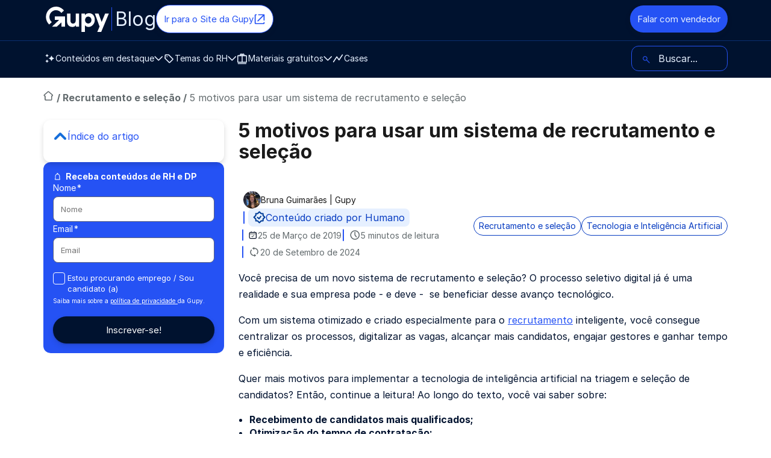

--- FILE ---
content_type: text/html; charset=UTF-8
request_url: https://www.gupy.io/blog/motivos-sistema-recrutamento-selecao
body_size: 49768
content:
<!doctype html><html lang="pt-BR" prefix="og: http://ogp.me/ns#"><head>
		<meta charset="utf-8">
		<title>Por que usar um sistema de automação no recrutamento?</title>
		<meta name="description" content="Conheça 5 motivos para você contratar um ATS para agilizar o seu processo de recrutamento e seleção. ">
		<meta property="og:title" content="Por que usar um sistema de automação no recrutamento?">
		<meta property="og:description" content="Conheça 5 motivos para você contratar um ATS para agilizar o seu processo de recrutamento e seleção. ">
		<meta property="og:url" content="https://www.gupy.io/blog/motivos-sistema-recrutamento-selecao">
		
		<meta name="image" property="og:image" content="https://cdn2.hubspot.net/hub/3299491/hubfs/razoes-sistema-recrutamento-selecao.jpg?width=500&amp;name=razoes-sistema-recrutamento-selecao.jpg">
		<link rel="preload" as="image" href="https://www.gupy.io/hs-fs/hubfs/razoes-sistema-recrutamento-selecao.jpg?width=500&amp;name=razoes-sistema-recrutamento-selecao.jpg">
		
		<meta name="viewport" content="width=device-width, initial-scale=1">
		<meta name="theme-color" content="#010b21">
		<meta http-equiv="cache-control" content="max-age=31536000">
		<meta http-equiv="expires" content="0">
		<meta http-equiv="expires" content="Tue, 01 Jan 1980 1:00:00 GMT">
		<meta name="viewport" content="width=device-width, initial-scale=1">

    
    <meta property="og:description" content="Conheça 5 motivos para você contratar um ATS para agilizar o seu processo de recrutamento e seleção. ">
    <meta property="og:title" content="Por que usar um sistema de automação no recrutamento?">
    <meta name="twitter:description" content="Conheça 5 motivos para você contratar um ATS para agilizar o seu processo de recrutamento e seleção. ">
    <meta name="twitter:title" content="Por que usar um sistema de automação no recrutamento?">

    

    

    <style>
a.cta_button{-moz-box-sizing:content-box !important;-webkit-box-sizing:content-box !important;box-sizing:content-box !important;vertical-align:middle}.hs-breadcrumb-menu{list-style-type:none;margin:0px 0px 0px 0px;padding:0px 0px 0px 0px}.hs-breadcrumb-menu-item{float:left;padding:10px 0px 10px 10px}.hs-breadcrumb-menu-divider:before{content:'›';padding-left:10px}.hs-featured-image-link{border:0}.hs-featured-image{float:right;margin:0 0 20px 20px;max-width:50%}@media (max-width: 568px){.hs-featured-image{float:none;margin:0;width:100%;max-width:100%}}.hs-screen-reader-text{clip:rect(1px, 1px, 1px, 1px);height:1px;overflow:hidden;position:absolute !important;width:1px}
</style>


<script>function loadHSCssAsync(id){const el = document.querySelector(id);el.rel = "stylesheet";}</script>



<link id="a44fde8c7201a542af33c34047dde1886" class="hs-async-css" rel="preload" href="https://www.gupy.io/hubfs/hub_generated/template_assets/1/95340154522/1765977104668/template_base.min.css" as="style">
<script>loadHSCssAsync("#a44fde8c7201a542af33c34047dde1886")</script>

<noscript><link rel="stylesheet" href="https://www.gupy.io/hubfs/hub_generated/template_assets/1/95340154522/1765977104668/template_base.min.css"></noscript>



<link id="a4d0e8e82ee14b9839c05ae3c3829278b" class="hs-async-css" rel="preload" href="https://www.gupy.io/hubfs/hub_generated/template_assets/1/95855015090/1765896525401/template_forms.min.css" as="style">
<script>loadHSCssAsync("#a4d0e8e82ee14b9839c05ae3c3829278b")</script>

<noscript><link rel="stylesheet" href="https://www.gupy.io/hubfs/hub_generated/template_assets/1/95855015090/1765896525401/template_forms.min.css"></noscript>

<link class="hs-async-css" rel="preload" href="https://www.gupy.io/hubfs/hub_generated/template_assets/1/170405798581/1766071762774/template_blog-post-v4-0624.min.css" as="style" onload="this.onload=null;this.rel='stylesheet'">
<noscript><link rel="stylesheet" href="https://www.gupy.io/hubfs/hub_generated/template_assets/1/170405798581/1766071762774/template_blog-post-v4-0624.min.css"></noscript>
<link class="hs-async-css" rel="preload" href="https://www.gupy.io/hubfs/hub_generated/template_assets/1/154042097162/1740058548955/template_cta-produtos-base.min.css" as="style" onload="this.onload=null;this.rel='stylesheet'">
<noscript><link rel="stylesheet" href="https://www.gupy.io/hubfs/hub_generated/template_assets/1/154042097162/1740058548955/template_cta-produtos-base.min.css"></noscript>

<style>
  .cta-products-card {
    background: linear-gradient(180deg, var(--neutral-0) 100px, var(--primary-1000) 100px);
  }
  @media (min-width: 80em) {
    .cta-products-card {
      background: linear-gradient(180deg,var(--neutral-0) 200px,var(--primary-1000) 200px);
    }
  }
</style>

<link class="hs-async-css" rel="preload" href="https://www.gupy.io/hubfs/hub_generated/template_assets/1/95855015090/1765896525401/template_forms.min.css" as="style" onload="this.onload=null;this.rel='stylesheet'">
<noscript><link rel="stylesheet" href="https://www.gupy.io/hubfs/hub_generated/template_assets/1/95855015090/1765896525401/template_forms.min.css"></noscript>
<link class="hs-async-css" rel="preload" href="https://www.gupy.io/hubfs/hub_generated/template_assets/1/118920346014/1736882435606/template_footer-blog.min.css" as="style" onload="this.onload=null;this.rel='stylesheet'">
<noscript><link rel="stylesheet" href="https://www.gupy.io/hubfs/hub_generated/template_assets/1/118920346014/1736882435606/template_footer-blog.min.css"></noscript>
<link class="hs-async-css" rel="preload" href="https://www.gupy.io/hubfs/hub_generated/template_assets/1/115293766155/1749054235886/template_blog-b2b-listing.css" as="style" onload="this.onload=null;this.rel='stylesheet'">
<noscript><link rel="stylesheet" href="https://www.gupy.io/hubfs/hub_generated/template_assets/1/115293766155/1749054235886/template_blog-b2b-listing.css"></noscript>

    <script type="application/ld+json">
{
  "mainEntityOfPage" : {
    "@type" : "WebPage",
    "@id" : "https://www.gupy.io/blog/motivos-sistema-recrutamento-selecao"
  },
  "author" : {
    "name" : "Bruna Guimarães | Gupy",
    "url" : "https://www.gupy.io/blog/author/bruna-guimaraes-gupy",
    "@type" : "Person"
  },
  "headline" : "Por que usar um sistema de automação no recrutamento?",
  "datePublished" : "2019-03-25T15:35:21.000Z",
  "dateModified" : "2024-09-20T12:18:09.560Z",
  "publisher" : {
    "name" : "Gupy",
    "logo" : {
      "url" : "https://www.gupy.io/hubfs/logo-azul.svg",
      "@type" : "ImageObject"
    },
    "@type" : "Organization"
  },
  "@context" : "https://schema.org",
  "@type" : "BlogPosting",
  "image" : [ "https://www.gupy.io/hubfs/razoes-sistema-recrutamento-selecao.jpg" ]
}
</script>



    



<meta name="robots" content="index,follow,max-image-preview:large">
 
 
<script>
  document.addEventListener("DOMContentLoaded", function () {
    document.querySelectorAll("link.hs-async-css[rel='preload']").forEach(link => {
      link.rel = "stylesheet"; 
    });
  }); 
</script>




<script src="https://cdn.privacytools.com.br/public_api/banner/autoblock/v3/nzko21114111.js?t=1" defer></script>



<style>  
  
  @font-face{font-family:"Inter";src:url("https://www.gupy.io/hubfs/raw_assets/public/0-base/fonts/Inter-Regular.woff2") format("woff2");font-weight:400;font-optical-sizing:auto;font-style:normal;font-display:swap}@font-face{font-family:"Inter";src:url("https://www.gupy.io/hubfs/raw_assets/public/0-base/fonts/Inter-Bold.woff2") format("woff2");font-weight:700;font-optical-sizing:auto;font-style:bold;font-display:swap}
</style>
<style>
	.skip-link{position:absolute;top:-9999px;left:-9999px}.skip-link:has(a:focus-visible),.skip-link:has(a:focus){position:fixed;top:0;left:0;width:-moz-fit-content;width:fit-content;height:-moz-fit-content;height:fit-content;z-index:9999;background:#fff;color:#13335f;font-size:1rem;padding:1rem;text-align:center}
	a,button{outline:2px solid #ffffff00}a:hover,button:hover{outline:2px dashed #ffffff00}
	:focus-visible{outline:2px solid var(--title-color)!important;outline-offset:4px}
	:focus{outline:2px solid #ffffff00;outline-offset:4px}
</style>


  <style>.async-hide { opacity: 0 !important} </style>
  <script async>(function(a,s,y,n,c,h,i,d,e){s.className+=' '+y;h.start=1*new Date;
  h.end=i=function(){s.className=s.className.replace(RegExp(' ?'+y),'')};
  (a[n]=a[n]||[]).hide=h;setTimeout(function(){i();h.end=null},c);h.timeout=c;
  })(window,document.documentElement,'async-hide','dataLayer',4000,
  {'GTM-NGBG33H':true});</script>



<!-- Begin partial -->

<script>
  function mainGetQueryParams() {
    return new URLSearchParams(window.location.search);
  }

  function mergeParams(url) {
    const urlObj = new URL(url, window.location.origin);
    const currentParams = mainGetQueryParams();
    const newParams = new URLSearchParams(urlObj.search);

    currentParams.forEach((value, key) => {
      if (!newParams.has(key)) {
        newParams.set(key, value);
      }
    });

    urlObj.search = newParams.toString();
    return urlObj.toString();
  }

  
  function customRedirect(url){
    const newUrl = mergeParams(url);
    location.assign(newUrl);
  }

  (function () {
    
    window.addEventListener('load', ()=>{
      
      document.querySelectorAll("a").forEach(link => {

        //Ignora se for somente uma ancora
        if(link.getAttribute("href")?.startsWith("#")) return

        link.addEventListener("click", function (event) {
          let url = mergeParams(event.currentTarget.href);

          
          const dataUTM = event.currentTarget.getAttribute("data-utm");
          if (dataUTM) {
            const urlObj = new URL(url, window.location.origin);
            const utmParams = new URLSearchParams(dataUTM);
            utmParams.forEach((value, key) => {
              urlObj.searchParams.set(key, value);
            });
            url = urlObj.toString();
          }

          event.currentTarget.href = url;
        });
      });
    })
  })();


  
  
    if (window.location.hostname == 'gupy.io'){
      customRedirect(`https://www.${window.location.href.split("://")[1]}`);
    }
  

</script>

<!-- End partial -->

<!-- Begin partial -->


  










  



















<!-- End partial -->
<link rel="amphtml" href="https://www.gupy.io/blog/motivos-sistema-recrutamento-selecao?hs_amp=true">

<meta property="og:image" content="https://www.gupy.io/hubfs/razoes-sistema-recrutamento-selecao.jpg">
<meta property="og:image:width" content="1130">
<meta property="og:image:height" content="753">
<meta property="og:image:alt" content="razoes-sistema-recrutamento-selecao">
<meta name="twitter:image" content="https://www.gupy.io/hubfs/razoes-sistema-recrutamento-selecao.jpg">
<meta name="twitter:image:alt" content="razoes-sistema-recrutamento-selecao">

<meta property="og:url" content="https://www.gupy.io/blog/motivos-sistema-recrutamento-selecao">
<meta name="twitter:card" content="summary_large_image">

<link rel="canonical" href="https://www.gupy.io/blog/motivos-sistema-recrutamento-selecao">

<meta property="og:type" content="article">
<link rel="alternate" type="application/rss+xml" href="https://www.gupy.io/blog/rss.xml">
<meta name="twitter:domain" content="www.gupy.io">

<meta http-equiv="content-language" content="pt-br">






    
		
    
    



    



    
		<!-- Begin partial -->
<style>
  .skip-links,header {
    top:0;
    position:fixed
  }
  header .header__overlay,header .header__wrapper nav {
    opacity:0;
    visibility:hidden;
    transition:.3s ease-in-out
  }
  .skip-links,header nav>ul,header nav>ul>li ul {
    margin:0;
    list-style-type:none
  }
  header .header__overlay,header .header__wrapper,header .header__wrapper nav,header a,header button,header nav>ul>li ul,header nav>ul>li>a svg,header nav>ul>li>button svg {
    transition:.3s ease-in-out
  }
  header,header nav .mobile-ctas a {
    width:100%
  }
  .skip-links li a,header a {
    text-decoration:none
  }
  .skip-links {
    left:-99999;
    display:flex;
    padding:0;
    flex-direction:row;
    z-index:23;
    opacity:0;
    pointer-events:none
  }
  .skip-links:has(a:focus-visible) {
    left:50%;
    transform:translateX(-50%);
    opacity:1;
    pointer-events:all
  }
  .skip-links li:first-of-type a {
    border-radius:0 0 0 12px
  }
  .skip-links li:last-of-type a {
    border-radius:0 0 12px
  }
  .skip-links li a {
    text-transform:uppercase;
    color:var(--primary-800);
    background-color:var(--primary-100);
    padding:.5rem;
    line-height:100%;
    display:inline-flex
  }
  .skip-links li a:focus-visible,.skip-links li a:hover {
    outline:goldenrod dashed 2px;
    background-color:var(--primary-500)
  }
  header {
    left:0;
    z-index:22;
    max-height:95vh;
    overflow-y:auto
  }
  header .header__wrapper {
    display:flex;
    flex-direction:column;
    overflow-y:hidden;
/*     max-height:98px; */
    max-height:64px;
  }
  header .header__wrapper:has(.menu[aria-expanded=true]) {
    max-height:95vh
  }
  header .header__wrapper:has(.menu[aria-expanded=true]) nav {
    opacity:1;
    visibility:visible
  }
  header .header__title {
/*     padding:2rem 0; */
    padding:16px 0;
    display:flex;
    justify-content:space-between
  }
  header .header__title .menu {
    background:0 0;
    border:none;
    cursor:pointer;
    display:flex;
    flex:none;
    flex-direction:column;
    height:34px;
    width:34px;
    justify-content:space-between;
    padding:0
  }
  header .header__title .menu span {
    background-color:var(--primary-100);
    border-radius:1.5px;
    display:block;
    height:3px;
    width:32px;
    transition:.3s ease-in-out
  }
  header .header__title .menu[aria-expanded=true] span:first-child {
    transform:translateY(16px) rotate(45deg) scale(1.3)
  }
  header .header__title .menu[aria-expanded=true] span:nth-child(2) {
    opacity:0
  }
  header .header__title .menu[aria-expanded=true] span:nth-child(3) {
    transform:translateY(-15px) rotate(-45deg) scale(1.3)
  }
  header .header__logo {
    align-items:center;
    gap:6px;
    height:32px;
    width:-moz-fit-content;
    width:fit-content
  }
  header .header__logo span {
    font-size:1.5rem;
    position:relative;
    padding-left:6px
  }
  header .header__logo span:before {
    content:"";
    position:absolute;
    left:0;
    top:15%;
    width:1px;
    height:70%;
    background:var(--secondary-600)
  }
  header .header__logo img {
    height: 32px;
    width: 80px
  }
  header .header__overlay {
    width:100vw;
    height:128px;
    position:fixed;
    top:85px;
    left:0;
    border-top:1px solid var(--primary-800);
    background:var(--bg-color);
    z-index:-1;
    pointer-events:none;
    box-shadow:var(--shadow-3);
    transform:translateY(10px)
  }
  header .header__overlay.show {
    opacity:1;
    visibility:visible;
    pointer-events:all;
    transform:translateY(0)
  }
  header .container {
    height:100%;
    position:relative;
    z-index:2
  }
  header nav {
    display:flex;
    flex-direction:column;
    gap:2rem;
    padding-bottom:2rem
  }
  header nav>ul {
    display:flex;
    flex-direction:column;
    padding:0
  }
  header nav>ul>li {
    padding:0
  }
  header nav>ul>li>a,header nav>ul>li>button {
    font-weight:700;
    padding:10px 0
  }
  header nav>ul>li:has(button[aria-expanded=true]) .header__dropdown {
    opacity:1;
    visibility:visible;
    position:all
  }
  header nav>ul>li .header__dropdown {
    opacity:0;
    visibility:hidden;
    position:none
  }
  header nav>ul>li .contents-dropdown li a,header nav>ul>li .contents-dropdown li a .title-card {
    display:inline-block
  }
  header nav>ul>li .contents-dropdown li a .title-card:after {
    content:"🡥";
    display:inline-block;
    margin-left:6px
  }
  header nav>ul>li ul {
    padding:0;
    max-height:0;
    overflow:hidden
  }
  header nav>ul>li ul li {
    padding:.5rem;
    border-bottom:1px solid var(--secondary-500)
  }
  header nav>ul>li:has([aria-expanded=true]) ul{
    max-height:500px !important;
  }
	header nav > ul > li ul.listbox--open {
    max-height: 500px !important;
  }
  header nav>ul>li:has([aria-expanded=true])+.header__dropdown {
    opacity:1;
    visibility:visible;
    pointer-events:all
  }
  header nav>ul>li:has([aria-expanded=true]) .icon--dropdown {
    color:var(--secondary-500);
    transform:rotate(180deg)
  }
  header nav>ul>li.search-menu-item {
    order:-1;
    position:relative;
    margin-bottom:2rem
  }
  header nav>ul>li.search-menu-item svg {
    position:absolute;
    top:10px;
    left:10px;
    width:14px;
    height:14px;
    color:var(--secondary-600)
  }
  header nav>ul>li.search-menu-item form {
    max-width:unset!important;
    flex-direction:row
  }
  header nav>ul>li.search-menu-item form .submit {
    width:50px;
    overflow:hidden;
    margin:3px 0 0 -50px;
    height:42px
  }
  header nav>ul>li.search-menu-item form button {
    height:42px;
    width:50px!important;
    border-radius:0 12px 12px 0!important;
    padding:8px 0!important;
    margin-top:0!important;
    transition:.3s ease-in-out!important;
    opacity:0!important;
    display:flex;
    justify-content:center;
    align-items:center;
    background:var(--btn-bg-color);
		visibility: hidden;
  }
	@media (min-width: 80em){
		header nav>ul>li.search-menu-item form button {
      height:47px;
		}
	}
  header nav>ul>li.search-menu-item form button svg {
    position:relative!important;
    color:var(--neutral-0);
    top:0!important;
    left:0
  }
  header nav>ul>li.search-menu-item form button:hover svg {
    color:var(--neutral-0)
  }
  header nav>ul>li.search-menu-item form.focused button {
    opacity:1!important;
		visibility: visible;
  }
  header nav>ul>li.search-menu-item form input[type=search] {
    border-radius:12px;
    border:1px solid var(--secondary-600);
    background:0 0;
    text-indent:2rem;
    color:var(--primary-100);
    margin-top:0!important
  }
  header nav>ul>li.search-menu-item form input[type=search]::-moz-placeholder {
    color:var(--primary-100);
    text-indent:2rem
  }
  header nav>ul>li.search-menu-item form input[type=search]::placeholder {
    color:var(--primary-100);
    text-indent:2rem
  }
  header nav .mobile-ctas {
    display:flex;
    flex-direction:column;
    gap:1rem
  }
  header a,header button {
    display:inline-flex;
    align-items:center;
    gap:6px;
    color:var(--primary-100)!important;
    font-size:.875rem;
    width:100%
  }
  header a:not(.btn):hover,header button:not(.btn):hover {
    color:var(--secondary-600)!important
  }
  header a svg.icon,header button svg.icon {
    width:20px!important;
    height:20px!important;
    margin:0!important;
    padding:0!important
  }
  header a svg.icon:nth-of-type(2),header button svg.icon:nth-of-type(2) {
    width:14px!important;
    height:12px!important
  }
  header a.btn {
    min-width:-moz-fit-content;
    min-width:fit-content;
    padding:12px;
  }
  header button {
    background:0 0;
    border:0;
    border-bottom:1px solid var(--primary-800)
  }
  header button[aria-expanded=true] {
    color:var(--secondary-500)!important;
    border-bottom:2px solid var(--secondary-500)
  }
  @media (max-width:79.9375em) {
    header .content-card .content-card__info,header .content-card .content-card__tag,header .content-card .link,header .content-card img,header .content-card p,header .header__dropdown img,header .header__dropdown svg,header .header__dropdown-footer,header .header__dropdown-titles {
      display:none
    }
    header .desktop-only {
      display:none!important
    }
  }
  main {
    margin-top:98px
  }
  @media (min-width:80em) {
    header .header__title p,header .header__wrapper nav ul li .header__dropdown-titles p:not(.subtitle),header button[aria-expanded=true] {
      font-weight:700
    }
    header .header__wrapper nav ul li .content-card__text span.link,header .header__wrapper nav ul li a:hover svg,header .header__wrapper nav ul li button:hover svg {
      color:var(--secondary-600)
    }
    header .header__title a.btn--secondary,header .header__wrapper nav ul li .content-card__author:hover {
      color:var(--secondary-600)!important
    }
    header {
      overflow:unset;
      overflow-x:clip
    }
    header:before {
      content:"";
      width:100%;
      height:1px;
      background:var(--primary-800);
      left:0;
      top:67px;
      position:absolute
    }
    header .mb-only {
      display:none!important
    }
    header .header__logo {
      height:45px!important
    }
    header .header__logo span {
      font-size:2rem
    }
    header .header__logo span:before {
      top:5%;
      height:90%
    }
    header .header__logo img {
      height:42px;
      width:113px
    }
    header .header__wrapper {
      display:flex;
      flex-direction:column;
      max-height:unset;
      overflow:unset
    }
    header .header__title {
      display:flex;
      gap:1rem;
      align-items:center;
      padding:8px 0
    }
    header .header__title a {
      display:inline-flex;
      height:-moz-fit-content;
      height:fit-content;
      font-size:.9375rem;
      width:-moz-fit-content;
      width:fit-content
    }
    header .header__title a.btn--primary {
      margin-left:auto
    }
    header .header__wrapper nav {
      opacity:1;
      visibility:visible;
      display:block;
      width:100%;
      height:100%;
      position:relative;
      padding:0
    }
    header .header__wrapper nav ul {
      list-style:none;
      margin:7px 0 3px;
      padding:0;
      display:flex;
      align-items:center;
      justify-content:flex-start;
      flex-direction:row;
      gap:20px;
      width:100%
    }
    header .header__wrapper nav ul li {
      display:flex;
      flex-direction:column
    }
    header .header__wrapper nav ul li:not(:has(.show-overlay)) {
      position:relative
    }
    header .header__wrapper nav ul li ul {
      margin:0
    }
    header .header__wrapper nav ul li a,header .header__wrapper nav ul li button {
      font-weight:400;
			cursor: pointer;
    }
    header .header__wrapper nav ul li a svg,header .header__wrapper nav ul li button svg {
      color:var(--primary-100)
    }
    header .header__wrapper nav ul li.search-menu-item {
      order:unset;
      margin-left:auto;
      margin-bottom:0;
      width:100%;
      max-width:160px;
      transition:.3s ease-in-out
    }
		header .header__wrapper nav ul li.search-menu-item:has(form.focused){
      max-width:295px !important;
    }
		header .header__wrapper nav ul li.search-menu-item.focused {
      max-width:295px !important;
    }
    header .header__wrapper nav ul li.search-menu-item svg {
      top:14px
    }
    header .header__wrapper nav ul li.search-menu-item form input {
      font-size:1rem!important;
      height:42px
    }
    header .header__wrapper nav ul li.search-menu-item form .submit {
      height:50px
    }
    header .header__wrapper nav ul li.search-menu-item form .submit button {
      padding:11px 0!important
    }
    header .header__wrapper nav ul li .header__dropdown {
      opacity:0;
      visibility:hidden;
      pointer-events:none;
      position:absolute;
      top:calc(100% - 2px);
      left:0;
      width:-moz-fit-content;
      width:fit-content;
      border-radius:12px;
      border:1px solid var(--secondary-500);
      background-color:var(--bg-color);
      box-shadow:var(--shadow-3);
      transform:translateY(10px);
      transition:.3s ease-in-out;
      display:flex;
      flex-direction:column;
      gap:1rem;
      padding:2rem
    }
    header .header__wrapper nav ul li .header__dropdown-titles {
      display:flex;
      flex-direction:column;
      gap:4px;
      color: var(--neutral-0)
    }
    header .header__wrapper nav ul li .header__dropdown-footer {
      width:100%;
      display:flex;
      justify-content:space-between
    }
    header .header__wrapper nav ul li .header__dropdown ul {
      display:grid!important;
      gap:1rem
    }
    header .header__wrapper nav ul li .header__dropdown ul li {
      padding:0;
      width:100%;
      border-bottom:none;
      height:100%
    }
    header .header__wrapper nav ul li .header__dropdown ul li a {
      padding:0;
      height:100%
    }
    header .header__wrapper nav ul li .header__dropdown.contents-dropdown li a h3:after {
      content:unset
    }
    header .header__wrapper nav ul li .header__dropdown.contents-dropdown .header__dropdown-footer {
      justify-content:center
    }
    header .header__wrapper nav ul li .header__dropdown.contents-dropdown ul {
      grid-auto-flow:column;
      gap:10px
    }
    header .header__wrapper nav ul li .header__dropdown.minicards-dropdown ul {
      grid-template-columns:repeat(4,140px)
    }
    header .header__wrapper nav ul li .header__dropdown.minicards-dropdown ul li a {
      display:flex;
      flex-direction:column;
      gap:12px;
      text-align:center
    }
    header .header__wrapper nav ul li .header__dropdown.iconcards-dropdown:has(.header__dropdown-footer) ul {
      border-bottom:1px solid var(--secondary-500);
      padding-bottom:1rem
    }
    header .header__wrapper nav ul li .header__dropdown.iconcards-dropdown ul {
      grid-template-columns:repeat(4,102px)
    }
    header .header__wrapper nav ul li .header__dropdown.iconcards-dropdown ul li a {
      display:flex;
      flex-direction:column;
      gap:1rem;
      text-align:center
    }
    header .header__wrapper nav ul li .header__dropdown.iconcards-dropdown ul li a .icon-wrapper {
      background-color:var(--primary-800);
      border-radius:12px;
      padding:1rem!important;
      display: flex
    }
    header .header__wrapper nav ul li .header__dropdown.iconcards-dropdown ul li a .icon-wrapper svg {
      width:30px!important;
      height:30px!important
    }
    header .header__wrapper nav ul li .header__dropdown.iconcards-dropdown .header__dropdown-footer {
      gap:1rem;
      justify-content:space-evenly
    }
    header .header__wrapper nav ul li .header__dropdown.iconcards-dropdown .header__dropdown-footer a {
      display:flex;
      flex-direction:column;
      text-align:left;
      width:-moz-fit-content;
      width:fit-content
    }
    header .header__wrapper nav ul li .header__dropdown.iconcards-dropdown .header__dropdown-footer a div {
      display:flex;
      flex-direction:column;
      text-align:left;
      width:100%
    }
    header .header__wrapper nav ul li .header__dropdown.iconcards-dropdown .header__dropdown-footer a p {
      display:inline-block
    }
    header .header__wrapper nav ul li .header__dropdown.iconcards-dropdown .header__dropdown-footer a p:after {
      content:"🡥";
      display:inline-block;
      margin-left:6px
    }
    header .header__wrapper nav ul li .header__dropdown.iconcards-dropdown .header__dropdown-footer a span {
      font-size:.75rem;
      color:var(--secondary-500)
    }
    header .header__wrapper nav ul li .content-card {
      display:grid!important;
      grid-template-rows:133px auto;
      border-radius:1rem;
      overflow:hidden;
      text-decoration:none;
      width:260px;
      padding:0;
      gap:0
    }
    header .header__wrapper nav ul li .content-card:after {
      content:unset!important
    }
    header .header__wrapper nav ul li .content-card:hover .content-card__text {
      background:var(--secondary-100)
    }
    header .header__wrapper nav ul li .content-card:hover span.link--animated img,header .header__wrapper nav ul li .content-card:hover span.link--animated svg {
      transform:translateX(4px)
    }
    header .header__wrapper nav ul li .content-card:hover span.link--animated:before {
      width:100%
    }
    header .header__wrapper nav ul li .content-card > img {
      height:100%;
      width:100%;
      -o-object-fit:cover;
      object-fit:cover;
      border-bottom:1px solid var(--secondary-300)
    }
    header .header__wrapper nav ul li .content-card__text {
      display:flex;
      flex-direction:column;
      gap:10px;
      background:var(--neutral-0);
      color:var(--neutral-800);
      padding:0 1rem 1rem;
      transition:.3s ease-in-out;
      height:100%
    }
    header .header__wrapper nav ul li .content-card__text h3 {
      color:var(--primary-1000)
    }
    header .header__wrapper nav ul li .content-card__text p:not(.title-card) {
      color:var(--neutral-800);
      flex-grow:1;
      font-size:.875rem
    }
    header .header__wrapper nav ul li .content-card__text span.link svg {
      height:16px
    }
    header .header__wrapper nav ul li .content-card__tag {
      display:flex;
      flex-direction:row;
      align-items:center;
      justify-content:center;
      padding:8px 16px!important;
      gap:10px;
      font-size:12px;
      width:-moz-fit-content;
      width:fit-content;
      margin-top:-1rem;
      text-align:center;
      background-color:var(--secondary-600);
      border-radius:2rem;
      color:var(--neutral-0);
      text-decoration:none
    }
    header .header__wrapper nav ul li .content-card__tag:focus-visible,header .header__wrapper nav ul li .content-card__tag:hover {
      background-color:var(--secondary-800)
    }
    header .header__wrapper nav ul li .content-card__info {
      display:flex;
      flex-wrap:wrap;
      gap:6px;
      width:100%;
      position:relative;
      align-items:center
    }
    header .header__wrapper nav ul li .content-card__info .reading-time {
      font-size:.75rem;
      display:flex;
      align-items:center;
      gap:4px;
      position:relative;
      flex-grow:1;
      order:3
    }
    header .header__wrapper nav ul li .content-card__info .reading-time svg {
      width:15px;
      height:15px;
      margin:0
    }
    header .header__wrapper nav ul li .content-card__author {
      display:flex;
      gap:4px;
      align-items:center;
      color:var(--secondary-300)!important;
      text-decoration:none;
      order:1
    }
    header .content-card__author .author-name {
      font-size:.75rem!important
    }
    header .content-card__author img {
      width:20px;
      height:20px;
      border-radius:20px
    }
    header .header__wrapper nav ul li .content-card.content-card--selected .content-card__text {
      background:var(--primary-800);
      color:var(--neutral-0)!important
    }
    header .header__wrapper nav ul li .content-card.content-card--selected .content-card__text .link,header .header__wrapper nav ul li .content-card.content-card--selected .content-card__text h3,header .header__wrapper nav ul li .content-card.content-card--selected .content-card__text p {
      color:var(--neutral-0);
      flex-grow:1
    }
    header .header__wrapper nav ul li .content-card.content-card--selected .content-card__text .link svg,header .header__wrapper nav ul li .content-card.content-card--selected:hover svg {
      color:var(--neutral-0)!important
    }
    header .header__wrapper nav ul li .content-card.content-card--selected:hover .content-card__text {
      background:var(--secondary-800)
    }
    header .header__wrapper nav ul li .content-card.content-card--selected:nth-last-of-type(2) {
      grid-area:sf
    }
    header .header__wrapper nav ul li .content-card.content-card--selected:last-of-type {
      grid-area:sl
    }
    header button {
      background:0 0;
      border:0;
      padding:0
    }
    header button[aria-expanded=true]+.header__dropdown {
      opacity:1!important;
      visibility:visible!important;
      pointer-events:all!important;
      transform:translateY(0)
    }
    main {
      margin-top:125px
    }
  }
  @media (max-width:79em) {
    .hide-on-mb {
      display:none
    }
  }
  @media (max-height:640px) {
    header .header__wrapper nav ul li .header__dropdown {
      padding:1rem 2rem
    }
    header .header__wrapper nav ul li .content-card {
      grid-template-rows:113px auto
    }
    header .header__wrapper nav ul li .content-card__text {
      padding:0 1rem .5rem
    }
  }
  #cover .btn-header,a.btn-blue {
    border:1px solid var(--primary)!important
  }
  #cover .btn-header,p.credits a {
    color:var(--primary)!important
  }
  #cover h1,#headings h2,.blog-index__post-content a {
    color:var(--title-color)!important
  }
  # # section.azulclaro,.blog-index__post--material {
    background:#e8f1ff!important
  }
  #cover h1,#headings h2 {
    font-family:var(--title-font-family)!important
  }
  a.btn-blue {
    background:var(--primary)!important
  }
  a.btn-blue:hover {
    background:var(--primary-dark)!important
  }
  #cover .btn-header {
    border-radius:12px!important;
    min-height:20px!important
  }
  #material .box-azul {
    background:var(--secondary-dark)!important
  }
  .blog-index__post--material a.tag-post {
    background:#a3c8ff!important;
    color:#1666db!important
  }
  a.tag-post {
    color:#888!important
  }
  #cover a.btn-big {
    padding:16px 0!important
  }
  @media (min-width:80em) {
    .post header .post_author:before {
      background-color:#e8f1ff!important
    }
    #cover a.btn-big {
      min-width:195px!important;
      padding:16px 0!important;
      margin-right:8px!important
    }
    #material label,#material span,#newsletter label,#newsletter span,#newsletter-footer label,#newsletter-footer span {
      color:#fff!important
    }
    section.azulmarinho {
      background:var(--secondary-dark)!important
    }
    #newsletter form input.hs-button,#newsletter-footer input[type=submit] {
      background:var(--primary)!important
    }
    #newsletter form input.hs-button:hover,#newsletter-footer input[type=submit]:hover {
      background:var(--primary-dark)!important;
      border-color:var(--primary-dark)!important;
      outline:2px solid var(--primary-dark)!important;
      outline-offset:-1px
    }
    .newsletter_form .form_body h3.title,.newsletter_form .newsletter_form_button,.post header .post_author address a,.post header h1 {
      color:var(--title-color)!important
    }
    .leadinModal.leadinModal-theme-default.leadinModal-v3 .leadin-preview-wrapper h4,.leadinModal.leadinModal-theme-default.leadinModal-v3 h4,.leadinModal.leadinModal-theme-default.leadinModal-v3.leadinModal-preview .leadin-preview-wrapper h4,.leadinModal.leadinModal-theme-default.leadinModal-v3.leadinModal-preview h4,form .hs-richtext a {
      color:#010b21!important
    }
    
    .post_body blockquote {
      border-left:4px solid #010b21!important
    }
/*     form input.hs-button {
      background:#1666db!important
    }
    form input.hs-button:hover {
      background:#003d97!important;
      border-color:#003d97!important
    } */
    #material .theme-primary-dark form input:not([type=checkbox]):not([type=radio]):hover {
      border-color:none!important
    }
    .leadinModal.leadinModal-theme-default.leadinModal-v3 .leadin-button {
      background:#27add9!important
    }
    .leadinModal.leadinModal-theme-default.leadinModal-v3 .leadin-button:hover {
      background:#308fc5!important
    }
  }

  /* 	reading bar		 */
  #bbs-progress {
    position:fixed;
    top:64px;
    left:0;
    width:100%;
    height:4px;
    -webkit-appearance:none;
    -moz-appearance:none;
    appearance:none;
    border:none;
    background-color:var(--primary-1000);
    z-index:20
  }
  
  body:has(#bbs-progress) .hellobar{
    top: 67px;
  }
  @media (min-width:80em) {
    #bbs-progress {
      top:125px;
    }
    body:has(#bbs-progress) .hellobar{
    top: 129px;
  }
  }
  progress::-webkit-progress-bar {
    background-color:transparent
  }
  progress::-webkit-progress-value {
    border-top-right-radius:0;
    border-bottom-right-radius:0;
    background:var(--secondary-600)
  }
  /* 	end reading bar		 */

  header {
    z-index: 46;
  }
  .hellobar {
    margin-top: 51px;
    top: 64px;
  }

  @media (min-width: 80em) {
    .newsletter_form {
      z-index: 46;
    }
    .hellobar {
      margin-top: 125px;
      top: 125px;
    }
  }
</style>
<!-- End partial -->
  <meta name="generator" content="HubSpot"></head>

	<body>
		


<ul class="skip-links" aria-label="Links rápidos" role="region">
	<li><a href="#main-content" accesskey="c">Conteúdo principal</a></li>
	<li class="hide-on-mb"><a href="#buscar_no_blog" accesskey="b">Buscar no blog</a></li>
</ul>
<header class="theme-primary-darker">
	<div class="container">
		<div class="header__wrapper">
			<div class="header__title">
				<a href="/blog" class="header__logo">
					<img width="113" height="45" src="https://www.gupy.io/hubfs/raw_assets/public/Rebranding-23/0-base/files/logos/logos-gupy/logo-primary.svg" alt="Gupy">
					<span>Blog</span>
				</a>
				
				<a href="https://www.gupy.io/" class="btn btn--secondary desktop-only">Ir para o Site da Gupy
					<svg role="presentation" class="icon">
					<use xlink:href="#take-to"></use></svg>
				</a>
				
				
				<a href="https://info.gupy.io/agendar-demonstracao-menu" class="btn btn--primary desktop-only">Falar com vendedor
<!--           <img width="21" height="21" role="presentation" src="//3299491.fs1.hubspotusercontent-na1.net/hubfs/3299491/raw_assets/public/Rebranding-23/2-blog/blog-b2b/modules/navbar/v1-0523/assets/icon-whatsapp.svg" alt=" →"> -->
				  

        </a>
				
				<button class="menu mb-only" aria-label="Menu" aria-expanded="false" aria-controls="header_nav">
					<span></span>
					<span></span>
					<span></span>
				</button>
			</div>
			<nav id="header_nav">
				<ul>
					
					<li>
						
						<button aria-expanded="false" aria-haspopup="listbox">
							<svg class="icon">
								<use xlink:href="#three-stars"></use>
							</svg>
							<span class="dropdown-1">Conteúdos em destaque</span>
							<svg class="icon icon--dropdown">
								<use xlink:href="#dropdown-arrow"></use>
							</svg>
						</button>
						
						
						<div class="header__dropdown contents-dropdown" id="dropdown-1">
							
							<div class="header__dropdown-titles">
								<p class="title-4">Conteúdos em destaque</p>
								<p class="subtitle">Separamos algumas leituras essenciais para impulsionar o seu RH:</p>
							</div>
							
							<ul role="listbox">
								
								
								
								<li role="listitem">
									<a href="https://www.gupy.io/blog/documentos-para-admissao-checklist" class="content-card content-card--selected">
										<img loading="lazy" width="260" height="133" src="https://www.gupy.io/hs-fs/hubfs/documentos-para-admissao-de-um-funcionario.jpg?width=260&amp;height=133&amp;name=documentos-para-admissao-de-um-funcionario.jpg" data-src="https://f.hubspotusercontent40.net/hub/3299491/hubfs/documentos-para-admissao-de-um-funcionario.jpg?width=200&amp;name=documentos-para-admissao-de-um-funcionario.jpg" role="presentation" alt="Documentos para admissão: confira a lista completa" srcset="https://www.gupy.io/hs-fs/hubfs/documentos-para-admissao-de-um-funcionario.jpg?width=130&amp;height=67&amp;name=documentos-para-admissao-de-um-funcionario.jpg 130w, https://www.gupy.io/hs-fs/hubfs/documentos-para-admissao-de-um-funcionario.jpg?width=260&amp;height=133&amp;name=documentos-para-admissao-de-um-funcionario.jpg 260w, https://www.gupy.io/hs-fs/hubfs/documentos-para-admissao-de-um-funcionario.jpg?width=390&amp;height=200&amp;name=documentos-para-admissao-de-um-funcionario.jpg 390w, https://www.gupy.io/hs-fs/hubfs/documentos-para-admissao-de-um-funcionario.jpg?width=520&amp;height=266&amp;name=documentos-para-admissao-de-um-funcionario.jpg 520w, https://www.gupy.io/hs-fs/hubfs/documentos-para-admissao-de-um-funcionario.jpg?width=650&amp;height=333&amp;name=documentos-para-admissao-de-um-funcionario.jpg 650w, https://www.gupy.io/hs-fs/hubfs/documentos-para-admissao-de-um-funcionario.jpg?width=780&amp;height=399&amp;name=documentos-para-admissao-de-um-funcionario.jpg 780w" sizes="(max-width: 260px) 100vw, 260px">
										<div class="content-card__text">
											<span class="content-card__tag">Departamento pessoal</span>
											<p class="title-card title-6 title--regular">Documentos para admissão: confira a lista completa</p>
											<div class="content-card__info">
												<div class="content-card__author">
													<img loading="lazy" src="https://www.gupy.io/hs-fs/hubfs/Guilherme-Dias-2.jpg?width=1&amp;name=Guilherme-Dias-2.jpg" data-src="https://3299491.fs1.hubspotusercontent-na1.net/hub/3299491/hubfs/Guilherme-Dias-2.jpg?width=20&amp;name=Guilherme-Dias-2.jpg" alt="Guilherme Dias" role="presentation" class="author-pic">
													<p class="author-name">Guilherme Dias</p>
												</div>
											</div>

											<span class="link link--animated">Saiba mais
												<svg role="presentation" class="icon">
													<use xlink:href="#arrow-left-link"></use>
												</svg>
											</span>

										</div>
									</a>
								</li>
								
								<li role="listitem">
									<a href="https://www.gupy.io/blog/cursos-de-rh" class="content-card content-card--selected">
										<img loading="lazy" width="260" height="133" src="https://www.gupy.io/hs-fs/hubfs/curso-rh.jpg/medium.jpg?width=260&amp;height=133&amp;name=medium.jpg" data-src="https://3299491.fs1.hubspotusercontent-na1.net/hub/3299491/hubfs/curso-rh.jpg/medium.jpg?width=200&amp;name=medium.jpg" role="presentation" alt="16 cursos de RH gratuitos e online para você avançar na sua carreira" srcset="https://www.gupy.io/hs-fs/hubfs/curso-rh.jpg/medium.jpg?width=130&amp;height=67&amp;name=medium.jpg 130w, https://www.gupy.io/hs-fs/hubfs/curso-rh.jpg/medium.jpg?width=260&amp;height=133&amp;name=medium.jpg 260w, https://www.gupy.io/hs-fs/hubfs/curso-rh.jpg/medium.jpg?width=390&amp;height=200&amp;name=medium.jpg 390w, https://www.gupy.io/hs-fs/hubfs/curso-rh.jpg/medium.jpg?width=520&amp;height=266&amp;name=medium.jpg 520w, https://www.gupy.io/hs-fs/hubfs/curso-rh.jpg/medium.jpg?width=650&amp;height=333&amp;name=medium.jpg 650w, https://www.gupy.io/hs-fs/hubfs/curso-rh.jpg/medium.jpg?width=780&amp;height=399&amp;name=medium.jpg 780w" sizes="(max-width: 260px) 100vw, 260px">
										<div class="content-card__text">
											<span class="content-card__tag">Recrutamento e seleção</span>
											<p class="title-card title-6 title--regular">16 cursos de RH gratuitos e online para você avançar na sua carreira</p>
											<div class="content-card__info">
												<div class="content-card__author">
													<img loading="lazy" src="https://www.gupy.io/hs-fs/hubfs/marilia-medrado.jpg?width=1&amp;name=marilia-medrado.jpg" data-src="https://3299491.fs1.hubspotusercontent-na1.net/hub/3299491/hubfs/marilia-medrado.jpg?width=20&amp;name=marilia-medrado.jpg" alt="Marília Medrado" role="presentation" class="author-pic">
													<p class="author-name">Marília Medrado</p>
												</div>
											</div>

											<span class="link link--animated">Saiba mais
												<svg role="presentation" class="icon">
													<use xlink:href="#arrow-left-link"></use>
												</svg>
											</span>

										</div>
									</a>
								</li>
								
								<li role="listitem">
									<a href="https://www.gupy.io/blog/cultura-organizacional" class="content-card content-card--selected">
										<img loading="lazy" width="260" height="133" src="https://www.gupy.io/hs-fs/hubfs/cultura-organizacional.webp?width=260&amp;height=133&amp;name=cultura-organizacional.webp" data-src="https://f.hubspotusercontent40.net/hub/3299491/hubfs/cultura-organizacional.webp?width=200&amp;name=cultura-organizacional.webp" role="presentation" alt="Cultura organizacional: o que é, importância, tipos e exemplos" srcset="https://www.gupy.io/hs-fs/hubfs/cultura-organizacional.webp?width=130&amp;height=67&amp;name=cultura-organizacional.webp 130w, https://www.gupy.io/hs-fs/hubfs/cultura-organizacional.webp?width=260&amp;height=133&amp;name=cultura-organizacional.webp 260w, https://www.gupy.io/hs-fs/hubfs/cultura-organizacional.webp?width=390&amp;height=200&amp;name=cultura-organizacional.webp 390w, https://www.gupy.io/hs-fs/hubfs/cultura-organizacional.webp?width=520&amp;height=266&amp;name=cultura-organizacional.webp 520w, https://www.gupy.io/hs-fs/hubfs/cultura-organizacional.webp?width=650&amp;height=333&amp;name=cultura-organizacional.webp 650w, https://www.gupy.io/hs-fs/hubfs/cultura-organizacional.webp?width=780&amp;height=399&amp;name=cultura-organizacional.webp 780w" sizes="(max-width: 260px) 100vw, 260px">
										<div class="content-card__text">
											<span class="content-card__tag">Cultura organizacional</span>
											<p class="title-card title-6 title--regular">Cultura organizacional: o que é, importância, tipos e exemplos</p>
											<div class="content-card__info">
												<div class="content-card__author">
													<img loading="lazy" src="https://www.gupy.io/hs-fs/hubfs/Gabrielle-Armbrust-min.webp?width=1&amp;name=Gabrielle-Armbrust-min.webp" data-src="https://3299491.fs1.hubspotusercontent-na1.net/hub/3299491/hubfs/Gabrielle-Armbrust-min.webp?width=20&amp;name=Gabrielle-Armbrust-min.webp" alt="Gabrielle Armbrust" role="presentation" class="author-pic">
													<p class="author-name">Gabrielle Armbrust</p>
												</div>
											</div>

											<span class="link link--animated">Saiba mais
												<svg role="presentation" class="icon">
													<use xlink:href="#arrow-left-link"></use>
												</svg>
											</span>

										</div>
									</a>
								</li>
								
								<li role="listitem">
									<a href="https://www.gupy.io/blog/admissao-esocial" class="content-card content-card--selected">
										<img loading="lazy" width="260" height="133" src="https://www.gupy.io/hs-fs/hubfs/esocial-admissao.jpg/medium.jpg?width=260&amp;height=133&amp;name=medium.jpg" data-src="https://3299491.fs1.hubspotusercontent-na1.net/hub/3299491/hubfs/esocial-admissao.jpg/medium.jpg?width=200&amp;name=medium.jpg" role="presentation" alt="Admissão no eSocial: regras e mudanças na data de admissão" srcset="https://www.gupy.io/hs-fs/hubfs/esocial-admissao.jpg/medium.jpg?width=130&amp;height=67&amp;name=medium.jpg 130w, https://www.gupy.io/hs-fs/hubfs/esocial-admissao.jpg/medium.jpg?width=260&amp;height=133&amp;name=medium.jpg 260w, https://www.gupy.io/hs-fs/hubfs/esocial-admissao.jpg/medium.jpg?width=390&amp;height=200&amp;name=medium.jpg 390w, https://www.gupy.io/hs-fs/hubfs/esocial-admissao.jpg/medium.jpg?width=520&amp;height=266&amp;name=medium.jpg 520w, https://www.gupy.io/hs-fs/hubfs/esocial-admissao.jpg/medium.jpg?width=650&amp;height=333&amp;name=medium.jpg 650w, https://www.gupy.io/hs-fs/hubfs/esocial-admissao.jpg/medium.jpg?width=780&amp;height=399&amp;name=medium.jpg 780w" sizes="(max-width: 260px) 100vw, 260px">
										<div class="content-card__text">
											<span class="content-card__tag">Departamento pessoal</span>
											<p class="title-card title-6 title--regular">Admissão no eSocial: regras e mudanças na data de admissão</p>
											<div class="content-card__info">
												<div class="content-card__author">
													<img loading="lazy" src="https://www.gupy.io/hs-fs/hubfs/Bruna%20Guimar%C3%A3es-1.jpg?width=1&amp;name=Bruna%20Guimar%C3%A3es-1.jpg" data-src="https://3299491.fs1.hubspotusercontent-na1.net/hub/3299491/hubfs/Bruna%20Guimar%C3%A3es-1.jpg?width=20&amp;name=Bruna%20Guimar%C3%A3es-1.jpg" alt="Bruna Guimarães" role="presentation" class="author-pic">
													<p class="author-name">Bruna Guimarães</p>
												</div>
											</div>

											<span class="link link--animated">Saiba mais
												<svg role="presentation" class="icon">
													<use xlink:href="#arrow-left-link"></use>
												</svg>
											</span>

										</div>
									</a>
								</li>
								
								
							</ul>
							<div class="header__dropdown-footer">
								
								
								
							</div>
						</div>
						
					</li>
					
					<li>
						
						<button aria-expanded="false" aria-haspopup="listbox">
							<svg class="icon">
								<use xlink:href="#tag"></use>
							</svg>
							<span class="dropdown-2">Temas do RH</span>
							<svg class="icon icon--dropdown">
								<use xlink:href="#dropdown-arrow"></use>
							</svg>
						</button>
						
						
						<div class="header__dropdown minicards-dropdown" id="dropdown-2">
							
							<div class="header__dropdown-titles">
								<p class="title-4">Confira os principais Temas do RH</p>
								<p class="subtitle">Ensinamos você a obter resultados reais para um RH estratégico, moderno e de alta performance.</p>
							</div>
							
							<ul role="listbox">
								
								
									
									<li role="listitem">
										<a href="https://www.gupy.io/blog/tag/recrutamento-e-sele%C3%A7%C3%A3o">
										
										<img loading="lazy" width="141" height="74" src="https://www.gupy.io/hs-fs/hubfs/Web%20Growth%20(assets)/Assets%20de%20marca/Rebranding/Imagens-autorais/blog/tema%20recrutamento%20e%20sele%C3%A7%C3%A3o.png?width=141&amp;height=74&amp;name=tema%20recrutamento%20e%20sele%C3%A7%C3%A3o.png" data-src="https://3299491.fs1.hubspotusercontent-na1.net/hub/3299491/hubfs/Web%20Growth%20(assets)/Assets%20de%20marca/Rebranding/Imagens-autorais/blog/tema%20recrutamento%20e%20sele%C3%A7%C3%A3o.png?width=200&amp;name=tema%20recrutamento%20e%20sele%C3%A7%C3%A3o.png" alt="Recrutamento e Seleção" role="presentation" srcset="https://www.gupy.io/hs-fs/hubfs/Web%20Growth%20(assets)/Assets%20de%20marca/Rebranding/Imagens-autorais/blog/tema%20recrutamento%20e%20sele%C3%A7%C3%A3o.png?width=71&amp;height=37&amp;name=tema%20recrutamento%20e%20sele%C3%A7%C3%A3o.png 71w, https://www.gupy.io/hs-fs/hubfs/Web%20Growth%20(assets)/Assets%20de%20marca/Rebranding/Imagens-autorais/blog/tema%20recrutamento%20e%20sele%C3%A7%C3%A3o.png?width=141&amp;height=74&amp;name=tema%20recrutamento%20e%20sele%C3%A7%C3%A3o.png 141w, https://www.gupy.io/hs-fs/hubfs/Web%20Growth%20(assets)/Assets%20de%20marca/Rebranding/Imagens-autorais/blog/tema%20recrutamento%20e%20sele%C3%A7%C3%A3o.png?width=212&amp;height=111&amp;name=tema%20recrutamento%20e%20sele%C3%A7%C3%A3o.png 212w, https://www.gupy.io/hs-fs/hubfs/Web%20Growth%20(assets)/Assets%20de%20marca/Rebranding/Imagens-autorais/blog/tema%20recrutamento%20e%20sele%C3%A7%C3%A3o.png?width=282&amp;height=148&amp;name=tema%20recrutamento%20e%20sele%C3%A7%C3%A3o.png 282w, https://www.gupy.io/hs-fs/hubfs/Web%20Growth%20(assets)/Assets%20de%20marca/Rebranding/Imagens-autorais/blog/tema%20recrutamento%20e%20sele%C3%A7%C3%A3o.png?width=353&amp;height=185&amp;name=tema%20recrutamento%20e%20sele%C3%A7%C3%A3o.png 353w, https://www.gupy.io/hs-fs/hubfs/Web%20Growth%20(assets)/Assets%20de%20marca/Rebranding/Imagens-autorais/blog/tema%20recrutamento%20e%20sele%C3%A7%C3%A3o.png?width=423&amp;height=222&amp;name=tema%20recrutamento%20e%20sele%C3%A7%C3%A3o.png 423w" sizes="(max-width: 141px) 100vw, 141px">
											Recrutamento e Seleção
										
											</a>
									</li>
									
									<li role="listitem">
										<a href="https://www.gupy.io/blog/tag/admiss%C3%A3o-e-onboarding">
										
										<img loading="lazy" width="141" height="74" src="https://www.gupy.io/hs-fs/hubfs/Web%20Growth%20(assets)/Assets%20de%20marca/Rebranding/Imagens-autorais/blog/tema%20admissao.png?width=141&amp;height=74&amp;name=tema%20admissao.png" data-src="https://3299491.fs1.hubspotusercontent-na1.net/hub/3299491/hubfs/Web%20Growth%20(assets)/Assets%20de%20marca/Rebranding/Imagens-autorais/blog/tema%20admissao.png?width=200&amp;name=tema%20admissao.png" alt="Admissão e Onboarding" role="presentation" srcset="https://www.gupy.io/hs-fs/hubfs/Web%20Growth%20(assets)/Assets%20de%20marca/Rebranding/Imagens-autorais/blog/tema%20admissao.png?width=71&amp;height=37&amp;name=tema%20admissao.png 71w, https://www.gupy.io/hs-fs/hubfs/Web%20Growth%20(assets)/Assets%20de%20marca/Rebranding/Imagens-autorais/blog/tema%20admissao.png?width=141&amp;height=74&amp;name=tema%20admissao.png 141w, https://www.gupy.io/hs-fs/hubfs/Web%20Growth%20(assets)/Assets%20de%20marca/Rebranding/Imagens-autorais/blog/tema%20admissao.png?width=212&amp;height=111&amp;name=tema%20admissao.png 212w, https://www.gupy.io/hs-fs/hubfs/Web%20Growth%20(assets)/Assets%20de%20marca/Rebranding/Imagens-autorais/blog/tema%20admissao.png?width=282&amp;height=148&amp;name=tema%20admissao.png 282w, https://www.gupy.io/hs-fs/hubfs/Web%20Growth%20(assets)/Assets%20de%20marca/Rebranding/Imagens-autorais/blog/tema%20admissao.png?width=353&amp;height=185&amp;name=tema%20admissao.png 353w, https://www.gupy.io/hs-fs/hubfs/Web%20Growth%20(assets)/Assets%20de%20marca/Rebranding/Imagens-autorais/blog/tema%20admissao.png?width=423&amp;height=222&amp;name=tema%20admissao.png 423w" sizes="(max-width: 141px) 100vw, 141px">
											Admissão e Onboarding
										
											</a>
									</li>
									
									<li role="listitem">
										<a href="https://www.gupy.io/blog/tag/departamento-pessoal">
										
										<img loading="lazy" width="141" height="74" src="https://www.gupy.io/hs-fs/hubfs/Web%20Growth%20(assets)/Assets%20de%20marca/Rebranding/Imagens-autorais/blog/tema%20departamento%20pessoal.png?width=141&amp;height=74&amp;name=tema%20departamento%20pessoal.png" data-src="https://3299491.fs1.hubspotusercontent-na1.net/hub/3299491/hubfs/Web%20Growth%20(assets)/Assets%20de%20marca/Rebranding/Imagens-autorais/blog/tema%20departamento%20pessoal.png?width=200&amp;name=tema%20departamento%20pessoal.png" alt="Departamento Pessoal" role="presentation" srcset="https://www.gupy.io/hs-fs/hubfs/Web%20Growth%20(assets)/Assets%20de%20marca/Rebranding/Imagens-autorais/blog/tema%20departamento%20pessoal.png?width=71&amp;height=37&amp;name=tema%20departamento%20pessoal.png 71w, https://www.gupy.io/hs-fs/hubfs/Web%20Growth%20(assets)/Assets%20de%20marca/Rebranding/Imagens-autorais/blog/tema%20departamento%20pessoal.png?width=141&amp;height=74&amp;name=tema%20departamento%20pessoal.png 141w, https://www.gupy.io/hs-fs/hubfs/Web%20Growth%20(assets)/Assets%20de%20marca/Rebranding/Imagens-autorais/blog/tema%20departamento%20pessoal.png?width=212&amp;height=111&amp;name=tema%20departamento%20pessoal.png 212w, https://www.gupy.io/hs-fs/hubfs/Web%20Growth%20(assets)/Assets%20de%20marca/Rebranding/Imagens-autorais/blog/tema%20departamento%20pessoal.png?width=282&amp;height=148&amp;name=tema%20departamento%20pessoal.png 282w, https://www.gupy.io/hs-fs/hubfs/Web%20Growth%20(assets)/Assets%20de%20marca/Rebranding/Imagens-autorais/blog/tema%20departamento%20pessoal.png?width=353&amp;height=185&amp;name=tema%20departamento%20pessoal.png 353w, https://www.gupy.io/hs-fs/hubfs/Web%20Growth%20(assets)/Assets%20de%20marca/Rebranding/Imagens-autorais/blog/tema%20departamento%20pessoal.png?width=423&amp;height=222&amp;name=tema%20departamento%20pessoal.png 423w" sizes="(max-width: 141px) 100vw, 141px">
											Departamento Pessoal
										
											</a>
									</li>
									
									<li role="listitem">
										<a href="https://www.gupy.io/blog/tag/treinamento-e-desenvolvimento">
										
										<img loading="lazy" width="141" height="74" src="https://www.gupy.io/hs-fs/hubfs/Web%20Growth%20(assets)/Assets%20de%20marca/Rebranding/Imagens-autorais/blog/tema%20treinamento.png?width=141&amp;height=74&amp;name=tema%20treinamento.png" data-src="https://3299491.fs1.hubspotusercontent-na1.net/hub/3299491/hubfs/Web%20Growth%20(assets)/Assets%20de%20marca/Rebranding/Imagens-autorais/blog/tema%20treinamento.png?width=200&amp;name=tema%20treinamento.png" alt="Treinamento e Desenvolvimento" role="presentation" srcset="https://www.gupy.io/hs-fs/hubfs/Web%20Growth%20(assets)/Assets%20de%20marca/Rebranding/Imagens-autorais/blog/tema%20treinamento.png?width=71&amp;height=37&amp;name=tema%20treinamento.png 71w, https://www.gupy.io/hs-fs/hubfs/Web%20Growth%20(assets)/Assets%20de%20marca/Rebranding/Imagens-autorais/blog/tema%20treinamento.png?width=141&amp;height=74&amp;name=tema%20treinamento.png 141w, https://www.gupy.io/hs-fs/hubfs/Web%20Growth%20(assets)/Assets%20de%20marca/Rebranding/Imagens-autorais/blog/tema%20treinamento.png?width=212&amp;height=111&amp;name=tema%20treinamento.png 212w, https://www.gupy.io/hs-fs/hubfs/Web%20Growth%20(assets)/Assets%20de%20marca/Rebranding/Imagens-autorais/blog/tema%20treinamento.png?width=282&amp;height=148&amp;name=tema%20treinamento.png 282w, https://www.gupy.io/hs-fs/hubfs/Web%20Growth%20(assets)/Assets%20de%20marca/Rebranding/Imagens-autorais/blog/tema%20treinamento.png?width=353&amp;height=185&amp;name=tema%20treinamento.png 353w, https://www.gupy.io/hs-fs/hubfs/Web%20Growth%20(assets)/Assets%20de%20marca/Rebranding/Imagens-autorais/blog/tema%20treinamento.png?width=423&amp;height=222&amp;name=tema%20treinamento.png 423w" sizes="(max-width: 141px) 100vw, 141px">
											Treinamento e Desenvolvimento
										
											</a>
									</li>
									
									<li role="listitem">
										<a href="https://www.gupy.io/blog/tag/cultura-organizacional">
										
										<img loading="lazy" width="141" height="74" src="https://www.gupy.io/hs-fs/hubfs/Web%20Growth%20(assets)/Assets%20de%20marca/Rebranding/Imagens-autorais/blog/tema%20cultura%20organizacional.png?width=141&amp;height=74&amp;name=tema%20cultura%20organizacional.png" data-src="https://3299491.fs1.hubspotusercontent-na1.net/hub/3299491/hubfs/Web%20Growth%20(assets)/Assets%20de%20marca/Rebranding/Imagens-autorais/blog/tema%20cultura%20organizacional.png?width=200&amp;name=tema%20cultura%20organizacional.png" alt="Cultura Organizacional" role="presentation" srcset="https://www.gupy.io/hs-fs/hubfs/Web%20Growth%20(assets)/Assets%20de%20marca/Rebranding/Imagens-autorais/blog/tema%20cultura%20organizacional.png?width=71&amp;height=37&amp;name=tema%20cultura%20organizacional.png 71w, https://www.gupy.io/hs-fs/hubfs/Web%20Growth%20(assets)/Assets%20de%20marca/Rebranding/Imagens-autorais/blog/tema%20cultura%20organizacional.png?width=141&amp;height=74&amp;name=tema%20cultura%20organizacional.png 141w, https://www.gupy.io/hs-fs/hubfs/Web%20Growth%20(assets)/Assets%20de%20marca/Rebranding/Imagens-autorais/blog/tema%20cultura%20organizacional.png?width=212&amp;height=111&amp;name=tema%20cultura%20organizacional.png 212w, https://www.gupy.io/hs-fs/hubfs/Web%20Growth%20(assets)/Assets%20de%20marca/Rebranding/Imagens-autorais/blog/tema%20cultura%20organizacional.png?width=282&amp;height=148&amp;name=tema%20cultura%20organizacional.png 282w, https://www.gupy.io/hs-fs/hubfs/Web%20Growth%20(assets)/Assets%20de%20marca/Rebranding/Imagens-autorais/blog/tema%20cultura%20organizacional.png?width=353&amp;height=185&amp;name=tema%20cultura%20organizacional.png 353w, https://www.gupy.io/hs-fs/hubfs/Web%20Growth%20(assets)/Assets%20de%20marca/Rebranding/Imagens-autorais/blog/tema%20cultura%20organizacional.png?width=423&amp;height=222&amp;name=tema%20cultura%20organizacional.png 423w" sizes="(max-width: 141px) 100vw, 141px">
											Cultura Organizacional
										
											</a>
									</li>
									
									<li role="listitem">
										<a href="https://www.gupy.io/blog/tag/reten%C3%A7%C3%A3o-de-talentos">
										
										<img loading="lazy" width="141" height="74" src="https://www.gupy.io/hs-fs/hubfs/Web%20Growth%20(assets)/Assets%20de%20marca/Rebranding/Imagens-autorais/blog/tema%20reten%C3%A7%C3%A3o%20de%20talentos.png?width=141&amp;height=74&amp;name=tema%20reten%C3%A7%C3%A3o%20de%20talentos.png" data-src="https://3299491.fs1.hubspotusercontent-na1.net/hub/3299491/hubfs/Web%20Growth%20(assets)/Assets%20de%20marca/Rebranding/Imagens-autorais/blog/tema%20reten%C3%A7%C3%A3o%20de%20talentos.png?width=200&amp;name=tema%20reten%C3%A7%C3%A3o%20de%20talentos.png" alt="Retenção de Talentos" role="presentation" srcset="https://www.gupy.io/hs-fs/hubfs/Web%20Growth%20(assets)/Assets%20de%20marca/Rebranding/Imagens-autorais/blog/tema%20reten%C3%A7%C3%A3o%20de%20talentos.png?width=71&amp;height=37&amp;name=tema%20reten%C3%A7%C3%A3o%20de%20talentos.png 71w, https://www.gupy.io/hs-fs/hubfs/Web%20Growth%20(assets)/Assets%20de%20marca/Rebranding/Imagens-autorais/blog/tema%20reten%C3%A7%C3%A3o%20de%20talentos.png?width=141&amp;height=74&amp;name=tema%20reten%C3%A7%C3%A3o%20de%20talentos.png 141w, https://www.gupy.io/hs-fs/hubfs/Web%20Growth%20(assets)/Assets%20de%20marca/Rebranding/Imagens-autorais/blog/tema%20reten%C3%A7%C3%A3o%20de%20talentos.png?width=212&amp;height=111&amp;name=tema%20reten%C3%A7%C3%A3o%20de%20talentos.png 212w, https://www.gupy.io/hs-fs/hubfs/Web%20Growth%20(assets)/Assets%20de%20marca/Rebranding/Imagens-autorais/blog/tema%20reten%C3%A7%C3%A3o%20de%20talentos.png?width=282&amp;height=148&amp;name=tema%20reten%C3%A7%C3%A3o%20de%20talentos.png 282w, https://www.gupy.io/hs-fs/hubfs/Web%20Growth%20(assets)/Assets%20de%20marca/Rebranding/Imagens-autorais/blog/tema%20reten%C3%A7%C3%A3o%20de%20talentos.png?width=353&amp;height=185&amp;name=tema%20reten%C3%A7%C3%A3o%20de%20talentos.png 353w, https://www.gupy.io/hs-fs/hubfs/Web%20Growth%20(assets)/Assets%20de%20marca/Rebranding/Imagens-autorais/blog/tema%20reten%C3%A7%C3%A3o%20de%20talentos.png?width=423&amp;height=222&amp;name=tema%20reten%C3%A7%C3%A3o%20de%20talentos.png 423w" sizes="(max-width: 141px) 100vw, 141px">
											Retenção de Talentos
										
											</a>
									</li>
									
									<li role="listitem">
										<a href="https://www.gupy.io/blog/tag/indicadores-e-analytics">
										
										<img loading="lazy" width="141" height="74" src="https://www.gupy.io/hs-fs/hubfs/Web%20Growth%20(assets)/Assets%20de%20marca/Rebranding/Imagens-autorais/blog/tema%20indicadores.png?width=141&amp;height=74&amp;name=tema%20indicadores.png" data-src="https://3299491.fs1.hubspotusercontent-na1.net/hub/3299491/hubfs/Web%20Growth%20(assets)/Assets%20de%20marca/Rebranding/Imagens-autorais/blog/tema%20indicadores.png?width=200&amp;name=tema%20indicadores.png" alt="Indicadores e Analytics" role="presentation" srcset="https://www.gupy.io/hs-fs/hubfs/Web%20Growth%20(assets)/Assets%20de%20marca/Rebranding/Imagens-autorais/blog/tema%20indicadores.png?width=71&amp;height=37&amp;name=tema%20indicadores.png 71w, https://www.gupy.io/hs-fs/hubfs/Web%20Growth%20(assets)/Assets%20de%20marca/Rebranding/Imagens-autorais/blog/tema%20indicadores.png?width=141&amp;height=74&amp;name=tema%20indicadores.png 141w, https://www.gupy.io/hs-fs/hubfs/Web%20Growth%20(assets)/Assets%20de%20marca/Rebranding/Imagens-autorais/blog/tema%20indicadores.png?width=212&amp;height=111&amp;name=tema%20indicadores.png 212w, https://www.gupy.io/hs-fs/hubfs/Web%20Growth%20(assets)/Assets%20de%20marca/Rebranding/Imagens-autorais/blog/tema%20indicadores.png?width=282&amp;height=148&amp;name=tema%20indicadores.png 282w, https://www.gupy.io/hs-fs/hubfs/Web%20Growth%20(assets)/Assets%20de%20marca/Rebranding/Imagens-autorais/blog/tema%20indicadores.png?width=353&amp;height=185&amp;name=tema%20indicadores.png 353w, https://www.gupy.io/hs-fs/hubfs/Web%20Growth%20(assets)/Assets%20de%20marca/Rebranding/Imagens-autorais/blog/tema%20indicadores.png?width=423&amp;height=222&amp;name=tema%20indicadores.png 423w" sizes="(max-width: 141px) 100vw, 141px">
											Indicadores e Analytics
										
											</a>
									</li>
									
									<li role="listitem">
										<a href="https://www.gupy.io/blog/tag/tecnologia-e-intelig%C3%AAncia-artificial">
										
										<img loading="lazy" width="141" height="74" src="https://www.gupy.io/hs-fs/hubfs/Web%20Growth%20(assets)/Assets%20de%20marca/Rebranding/Imagens-autorais/blog/tema%20tecnologia.png?width=141&amp;height=74&amp;name=tema%20tecnologia.png" data-src="https://3299491.fs1.hubspotusercontent-na1.net/hub/3299491/hubfs/Web%20Growth%20(assets)/Assets%20de%20marca/Rebranding/Imagens-autorais/blog/tema%20tecnologia.png?width=200&amp;name=tema%20tecnologia.png" alt="Tecnologia e AI" role="presentation" srcset="https://www.gupy.io/hs-fs/hubfs/Web%20Growth%20(assets)/Assets%20de%20marca/Rebranding/Imagens-autorais/blog/tema%20tecnologia.png?width=71&amp;height=37&amp;name=tema%20tecnologia.png 71w, https://www.gupy.io/hs-fs/hubfs/Web%20Growth%20(assets)/Assets%20de%20marca/Rebranding/Imagens-autorais/blog/tema%20tecnologia.png?width=141&amp;height=74&amp;name=tema%20tecnologia.png 141w, https://www.gupy.io/hs-fs/hubfs/Web%20Growth%20(assets)/Assets%20de%20marca/Rebranding/Imagens-autorais/blog/tema%20tecnologia.png?width=212&amp;height=111&amp;name=tema%20tecnologia.png 212w, https://www.gupy.io/hs-fs/hubfs/Web%20Growth%20(assets)/Assets%20de%20marca/Rebranding/Imagens-autorais/blog/tema%20tecnologia.png?width=282&amp;height=148&amp;name=tema%20tecnologia.png 282w, https://www.gupy.io/hs-fs/hubfs/Web%20Growth%20(assets)/Assets%20de%20marca/Rebranding/Imagens-autorais/blog/tema%20tecnologia.png?width=353&amp;height=185&amp;name=tema%20tecnologia.png 353w, https://www.gupy.io/hs-fs/hubfs/Web%20Growth%20(assets)/Assets%20de%20marca/Rebranding/Imagens-autorais/blog/tema%20tecnologia.png?width=423&amp;height=222&amp;name=tema%20tecnologia.png 423w" sizes="(max-width: 141px) 100vw, 141px">
											Tecnologia e AI
										
											</a>
									</li>
									
								
								
							</ul>
							<div class="header__dropdown-footer">
								
								
								
							</div>
						</div>
						
					</li>
					
					<li>
						
						<button aria-expanded="false" aria-haspopup="listbox">
							<svg class="icon">
								<use xlink:href="#gift"></use>
							</svg>
							<span class="dropdown-3">Materiais gratuitos</span>
							<svg class="icon icon--dropdown">
								<use xlink:href="#dropdown-arrow"></use>
							</svg>
						</button>
						
						
						<div class="header__dropdown iconcards-dropdown" id="dropdown-3">
							
							<div class="header__dropdown-titles">
								<p class="title-4">Materiais gratuitos</p>
								<p class="subtitle">Aprofunde os seus conhecimentos com nossos cursos e materiais de apoio especializados para o RH.</p>
							</div>
							
							<ul role="listbox">
								
								
									
									<li role="listitem">
										<a href="https://www.gupy.io/materiais-rh?int_ref=home-blog">
										
											<div class="icon-wrapper">
												<svg role="presentation" class="icon">
													<use xlink:href="#text-write"> </use>
												</svg>
											</div>
											<span>Ebooks</span>
										
											</a>
									</li>
									
									<li role="listitem">
										<a href="https://www.gupy.io/materiais-rh?int_ref=home-blog">
										
											<div class="icon-wrapper">
												<svg role="presentation" class="icon">
													<use xlink:href="#academy"> </use>
												</svg>
											</div>
											<span>Webinars</span>
										
											</a>
									</li>
									
									<li role="listitem">
										<a href="https://www.gupy.io/materiais-rh?int_ref=home-blog">
										
											<div class="icon-wrapper">
												<svg role="presentation" class="icon">
													<use xlink:href="#bar-graph"> </use>
												</svg>
											</div>
											<span>Planilhas</span>
										
											</a>
									</li>
									
									<li role="listitem">
										<a href="https://www.gupy.io/materiais-rh?int_ref=home-blog">
										
											<div class="icon-wrapper">
												<svg role="presentation" class="icon">
													<use xlink:href="#four-shapes"> </use>
												</svg>
											</div>
											<span>Infográfico</span>
										
											</a>
									</li>
									
								
								
							</ul>
							<div class="header__dropdown-footer">
								
								
								<a href="https://academy.gupy.io/">
									
									<img loading="lazy" width="147" height="61" src="https://www.gupy.io/hubfs/Gupy%20Academy.svg" data-src="https://3299491.fs1.hubspotusercontent-na1.net/hubfs/3299491/Gupy%20Academy.svg" alt="Gupy Academy" role="presentation">
									
									<div>
										<p>Cursos para RH</p>
										
										<span>Gratuito!</span>
										
									</div>
								</a>
								
								<a href="https://www.gupy.io/podcast-rh-sem-filtros">
									
									<img loading="lazy" width="147" height="61" src="https://www.gupy.io/hubfs/RH%20sem%20Filtros.svg" data-src="https://3299491.fs1.hubspotusercontent-na1.net/hubfs/3299491/RH%20sem%20Filtros.svg" alt="RH sem Filtros" role="presentation">
									
									<div>
										<p>Nosso Podcast</p>
										
									</div>
								</a>
								
								
							</div>
						</div>
						
					</li>
					
					<li>
						
						 <a href="https://www.gupy.io/historias-de-sucesso">
							<svg role="presentation" class="icon">
								<use xlink:href="#trend"></use>
							</svg> Cases
						</a>
						
						
					</li>
					
					<li class="search-menu-item" id="blog-search">
						<form action="/search-results" class="search-form" data-hs-cf-bound="true">
							<svg role="presentation" class="icon">
								<use xlink:href="#search"></use>
							</svg>
							<label for="buscar_no_blog" class="sr-only">Buscar no blog</label>
							<input type="search" id="buscar_no_blog" class="hs-search-field__input" aria-label="Buscar" name="term" placeholder="Buscar...">
							<div class="submit">
								<button class="header-submit" aria-label="Buscar">
									<svg class="icon">
										<use xlink:href="#arrow-left-link"></use>
									</svg>
								</button>
							</div>
							<input type="hidden" name="type" value="BLOG_POST">
							<input type="hidden" name="type" value="LISTING_PAGE">
							<input type="hidden" name="limit" value="12">
						</form>
					</li>
				</ul>
				<div class="mobile-ctas mb-only">
					
					<a href="https://info.gupy.io/agendar-demonstracao-menu" class="btn btn--primary">
						<span>Falar com vendedor</span>
						<img loading="lazy" width="21" height="21" src="https://www.gupy.io/hubfs/raw_assets/public/Rebranding-23/2-blog/blog-b2b/modules/navbar/v1-0523/assets/icon-whatsapp.svg" role="presentation" alt=" →">
					</a>
					
					
					<a href="https://www.gupy.io/" class="btn btn--secondary">Ir para o Site da Gupy
						<svg role="presentation" class="icon icon--dropdown">
							<use xlink:href="#take-to"></use>
						</svg></a>
					
				</div>
			</nav>
		</div>
	</div>
</header>
		<progress id="bbs-progress" value="0"></progress>
    
    <main id="main-content">
      <div class="container">
        <div class="breadcrumb">
          <div class="content-info">
            <img alt="ícone home" src="https://www.gupy.io/hubfs/assets/images/breadcrumb.svg">
            <strong>/
            
              
                
                  <a href="https://www.gupy.io/blog/tag/recrutamento-e-seleção"> Recrutamento e seleção </a>
                
              
            /</strong>
            
          </div>
            <div style="margin-left:5px;">
            5 motivos para usar um sistema de recrutamento e seleção
          </div>
          
        </div>
        
        <article class="post hs-search-keyword">
          <aside class="hide-load" style="opacity: 0;">
            <div>
              <button class="index_drawer_btn">Índice do artigo <span class="arrow"></span></button>
              <div class="wrapper">
                <section aria-labelledby="post_index_title" class="post_index">
                  <div class="post_index_head">
                    <button aria-label="Expandir/Fechar índice"><span class="arrow_d"></span></button>
                    <h2 id="post_index_title" class="title">Índice do artigo</h2>
                  </div>
                  <ol id="style-2"></ol>
                </section>
                <div class="post_banner_adhoc">
                  
                </div>
                
              </div>
            </div>
            <div class="mobile-links">
             <ul>
               <li><a href="#" class="newsletter_form_button">Newsletter <span class="newsletter"></span></a></li>
               <li><a href="#" class="share_modal_open_btn">Compartilhar <span class="share"></span></a></li>
              </ul>              
            </div>
            <div class="content-form">
              <div class="content-title-form">
                <img src="https://www.gupy.io/hubfs/assets/images/alert-bell.svg">
                <h3 class="ignore">Receba conteúdos de RH e DP</h3>
              </div>
              <div class="form_body-form-desktop"></div>
              
            </div>
          </aside>
          
          <div>
            
            <header class="post_header">
						<h1 class="title">5 motivos para usar um sistema de recrutamento e seleção</h1>
						<p class="post_blurb">
							
							
						</p>
            <div class="content-info-author">
              <div class="post_author">
                <img src="https://www.gupy.io/hs-fs/hubfs/bruna-guima.jpg?width=100&amp;name=bruna-guima.jpg" role="presentation" alt="Bruna Guimarães | Gupy">
                <address>
                  <a href="https://www.gupy.io/blog/author/bruna-guimaraes-gupy" id="post_author__name" aria-labelledby="post_author__label post_author__name" rel="author"><span id="post_author__label" class="sr-only">Publicado por</span> 
                    Bruna Guimarães | Gupy</a>
                </address>
								
<div class="post_author_human">
	<svg width="21" height="21" viewbox="0 0 21 21" fill="none" xmlns="http://www.w3.org/2000/svg">
		<path d="M4.64014 7.5V4.5H7.64014L10.6401 1.5L13.6401 4.5H16.6401V7.5L19.6401 10.5L16.6401 13.5V16.5H13.6401L10.6401 19.5L7.64014 16.5H4.64014V13.5L1.64014 10.5L4.64014 7.5Z" stroke="#003D97" stroke-width="2" stroke-linecap="round" stroke-linejoin="round" />
		<path d="M7.5 10.68L10 13L13 9" stroke="#003D97" stroke-width="2" stroke-linecap="round" stroke-linejoin="round" />
	</svg>
	Conteúdo criado por Humano
</div>

																

<span style="display:none">published::</span>

  
    <time datetime="2019-03-25T12:35:21-03:00" class="post_readtime" title="25 de Março de 2019"><img alt="ícone data" class="img-data" src="https://www.gupy.io/hubfs/assets/images/icone-esq.svg">25 de Março de 2019</time>
  
	<p class="post_readtime">
		<svg width="20" height="20" viewbox="0 0 20 20" fill="none" xmlns="http://www.w3.org/2000/svg">
			<path d="M10.28 17.8001C5.98217 17.8001 2.47997 14.2979 2.47997 10.0001C2.47997 5.70227 5.98217 2.20007 10.28 2.20007C14.5778 2.20007 18.08 5.70227 18.08 10.0001C18.08 14.2979 14.5778 17.8001 10.28 17.8001ZM10.28 3.76007C6.84017 3.76007 4.03997 6.56027 4.03997 10.0001C4.03997 13.4399 6.84017 16.2401 10.28 16.2401C13.7198 16.2401 16.52 13.4399 16.52 10.0001C16.52 6.56027 13.7198 3.76007 10.28 3.76007Z" fill="#636B6E" />
			<path d="M12.6198 13.9C12.3858 13.9 12.1518 13.7908 11.9958 13.588L9.65576 10.468C9.55436 10.3354 9.49976 10.1716 9.49976 10V5.32004C9.49976 4.89104 9.85076 4.54004 10.2798 4.54004C10.7088 4.54004 11.0598 4.89104 11.0598 5.32004V9.74264L13.2438 12.652C13.5012 12.9952 13.431 13.4866 13.0878 13.744C12.9474 13.8532 12.7836 13.9 12.6198 13.9Z" fill="#636B6E" />
		</svg>

		 5 minutos de leitura 
	</p>
	
	<time datetime="2024-09-20T09:18:09-03:00" class="post_readtime" title="20 de Setembro de 2024">
		<svg width="20" height="20" viewbox="0 0 20 20" fill="none" xmlns="http://www.w3.org/2000/svg">
			<path d="M14.6734 13.9002C14.494 13.9002 14.3068 13.8378 14.1586 13.7052C13.8388 13.4166 13.8076 12.9252 14.0884 12.6054C14.8294 11.763 15.235 10.6866 15.235 9.56336C15.235 7.02056 13.168 4.95359 10.6174 4.95359C10.4614 4.95359 10.3054 4.95356 10.1494 4.97696C9.72039 5.01596 9.33819 4.70394 9.29919 4.27494C9.26019 3.84594 9.57219 3.46377 10.0012 3.42477C10.204 3.40137 10.4068 3.39359 10.6174 3.39359C14.026 3.39359 16.795 6.16256 16.795 9.56336C16.795 11.061 16.249 12.5117 15.2584 13.6349C15.1024 13.8065 14.8918 13.9002 14.6734 13.9002V13.9002Z" fill="#636B6E" />
			<path d="M7.12325 4.50893C6.88925 4.35293 6.88925 4.03312 7.12325 3.86932L8.42585 2.99573L9.48665 2.27809C9.78305 2.08309 10.2043 2.27032 10.2043 2.59792V4.1891V5.78033C10.2043 6.10793 9.78305 6.29511 9.48665 6.10011L8.42585 5.38253L7.12325 4.50893V4.50893Z" fill="#636B6E" />
			<path d="M9.46373 16.6068C6.05513 16.6068 3.28613 13.8378 3.28613 10.437C3.28613 8.93944 3.83213 7.48867 4.82273 6.36547C5.10353 6.03787 5.60273 6.00665 5.92253 6.29525C6.24233 6.58385 6.27353 7.07522 5.99273 7.39502C5.25173 8.23742 4.84613 9.31384 4.84613 10.437C4.84613 12.9798 6.91313 15.0468 9.46373 15.0468C9.61973 15.0468 9.77573 15.0468 9.93173 15.0234C10.3607 14.9844 10.7429 15.2965 10.7819 15.7255C10.8209 16.1545 10.5089 16.5366 10.0799 16.5756C9.87713 16.599 9.67433 16.6068 9.46373 16.6068V16.6068Z" fill="#636B6E" />
			<path d="M12.9575 15.4914C13.1915 15.6474 13.1915 15.9673 12.9575 16.1311L11.6549 17.0046L10.5941 17.7223C10.2977 17.9173 9.87646 17.7301 9.87646 17.4025V15.8113V14.22C9.87646 13.8924 10.2977 13.7053 10.5941 13.9003L11.6549 14.6179L12.9575 15.4914V15.4914Z" fill="#636B6E" />
		</svg>
		20 de Setembro de 2024</time>
	

								
								
              </div>
              <div class="post_metadata">
                
                <ol class="post_tags">
                  
                  
                  <li><a href="https://www.gupy.io/blog/tag/recrutamento-e-seleção">Recrutamento e seleção</a></li>
                  
                  
                  
                  <li><a href="https://www.gupy.io/blog/tag/tecnologia-e-inteligência-artificial">Tecnologia e Inteligência Artificial</a></li>
                  
                  	
                </ol>
                
              </div>
            </div>
			
					</header>
					<section class="post_body hide-load" style="opacity: 0;">
						<span id="hs_cos_wrapper_post_body" class="hs_cos_wrapper hs_cos_wrapper_meta_field hs_cos_wrapper_type_rich_text" style="" data-hs-cos-general-type="meta_field" data-hs-cos-type="rich_text"><p><span>Você precisa de um novo sistema de recrutamento e seleção?</span><span>&nbsp;O&nbsp;</span>processo seletivo digital&nbsp;<span>já é uma realidade e sua empresa pode - e deve -&nbsp; se beneficiar desse avanço tecnológico.&nbsp;</span></p>
<!--more-->
<p><span>Com um sistema otimizado e criado especialmente para o <a href="https://gupy.io/blog/recrutamento-e-selecao/" rel="noopener" target="_blank">recrutamento</a> inteligente, você consegue centralizar os processos, digitalizar as vagas, alcançar mais candidatos, engajar gestores e ganhar tempo e eficiência.&nbsp;</span></p>
<p><span>Quer mais motivos para implementar a tecnologia de inteligência artificial na triagem e seleção de candidatos? Então, continue a leitura! Ao longo do texto, você vai saber&nbsp;sobre:</span></p>
<ul>
<li><strong>Recebimento de candidatos mais qualificados;</strong></li>
<li><strong>Otimização do tempo de contratação;</strong></li>
<li><strong>Potencialização da produtividade da equipe de recrutamento e seleção;</strong></li>
<li><strong>Inclusão de gestores no processo;</strong></li>
<li><strong>Posicionamento do RH como área estratégica.</strong></li>
</ul>
<p><span>Não perca mais tempo e conheça 5 razões para contratar um novo sistema de recrutamento e seleção ainda hoje!</span></p>
<h2>1. Você não está recebendo candidatos qualificados</h2>
<p><span>O Brasil de hoje tem um cenário desafiador: Ao mesmo tempo em que temos um desemprego elevado (de acordo com <a href="https://g1.globo.com/economia/noticia/2019/01/31/desemprego-fica-em-116-em-dezembro-diz-ibge.ghtml" rel="noopener" target="_blank">pesquisa do IBGE</a>,<span>&nbsp;</span></span>ele está em 11,6% atualmente<span>), <strong>faltam candidatos qualificados para preencher as vagas</strong>, resultando em&nbsp;empresas com postos de trabalho em aberto.</span></p>
<p><span>Isso não tem acontecido sem motivo. Como o volume de candidatos é muito alto graças ao desemprego, o processo de triagem sofre para atingir as pessoas certas. </span></p>
<p><span>O resultado acaba sendo desastroso: os bons currículos são perdidos no meio de tantos profissionais em busca de uma colocação.</span></p>
<p><span>Além disso, é difícil acompanhar a qualificação das pessoas com tantos&nbsp;meios de recebimento de currículos, como <a href="/blog/job-boards-recrutamento" rel="noopener" target="_blank">job boards </a>ou portais de vagas e redes sociais. </span></p>
<p><span>Como essa triagem é feita manualmente, sempre corremos o risco de deixar algo passar despercebido.</span></p>
<p><span>Por isso, é preciso investir em um processo mais prático. Você deve centralizar as informações de recrutamento e fazer uma triagem automatizada. Assim, o próprio&nbsp;software é capaz de apontar quais são os<span>&nbsp;</span></span><a href="/blog/como-encontrar-candidatos-qualificados-para-o-cargo" target="_blank" rel="noopener">candidatos mais qualificados</a><span><span>&nbsp;</span>para o cargo anunciado.</span></p>
<h2>2. O tempo de contratação é muito longo</h2>
<p><span>A Glassdoor (versão norte-americana do Love Mondays) fez uma<span>&nbsp;</span></span><a href="https://www.glassdoor.com/research/time-to-hire-in-25-countries/" target="_blank" rel="noopener">pesquisa sobre o tempo médio de recrutamento e seleção em 25 países</a><span><span>&nbsp;</span>ao redor do mundo. O resultado foi assustador para o mercado brasileiro.</span></p>
<p><span>De acordo com a empresa,</span><strong><span>&nbsp;</span></strong><span>o tempo médio entre o anúncio de uma vaga e a contratação de um candidato, aqui em nosso país, é de 39,6 dias. As causas disso são as mais variadas possíveis:</span></p>
<ul>
<li><span>candidatos com baixa capacitação;</span></li>
<li><span>processos pouco estruturados de recrutamento e seleção;</span></li>
<li><span>mal uso das redes sociais;</span></li>
<li>falta de integração entre&nbsp;<a href="/blog/banco-talentos-inteligente-erros" target="_blank" rel="noopener">bancos de currículos</a>.</li>
</ul>
<p><span>Toda essa demora é improdutiva e pode gerar grandes danos à empresa. Por isso, é importante pensar em saídas e otimizar, ao máximo, a seleção de candidatos.</span></p>
<p><span>Um sistema de recrutamento, por exemplo, ajuda a aumentar o alcance das vagas, entregando informações para que os candidatos se engajem e participem do processo seletivo.</span></p>
<h2>3. A produtividade do time de recrutamento e seleção está baixa</h2>
<p><span>A morosidade no processo seletivo, bem como a dificuldade de encontrar pessoas qualificadas, mostra como a área de <a href="/software-de-recrutamento-e-selecao/" rel="noopener">recrutamento e seleção</a> está enfrentando dificuldades para se manter produtiva.</span></p>
<p><span>Normalmente, a equipe fica muito focada em processos operacionais, como atualização de planilhas, criação de anúncio de vagas, leitura de currículos e envio de e-mails.</span></p>
<p><span>Em função disso, o tempo destinado a processos mais estratégicos, como entrevistas e&nbsp;</span><a href="https://www.gupy.io/blog/dinamica-de-grupo" target="_blank" rel="noopener">dinâmicas de grupo</a><span>, é menor. Assim, você e seus colegas de trabalho perdem a chance de avaliar os melhores candidatos com mais cuidado, ou de integrar os gestores ao processo seletivo.</span></p>
<p><span>Para superar esse desafio, a empresa pode digitalizar suas vagas. Desse modo, a triagem dos candidatos acontece em etapas flexíveis, com <a href="/blog/teste-de-perfil" rel="noopener" target="_blank">testes de perfil </a>online completamente automatizados. Como resultado, sobra mais tempo para que a equipe se dedique aos processos estratégicos do setor.</span></p>
<h2>4. Gestores e recrutadores não aderiram ao seu sistema</h2>
<p><span>Por mais importante que seja a área de gestão de gente, nós sabemos que ela ainda não recebe o reconhecimento que deveria. Então, é preciso trabalhar duro e mostrar resultado, assegurando o&nbsp;</span><a href="/blog/sistema-recrutamento-empoderamento-rh" target="_blank" rel="noopener">empoderamento do setor</a>.</p>
<p><span>Para isso, toda a equipe deve se posicionar de forma estratégica, entendendo como deve ser o relacionamento com os diferentes sócios, diretores, gestores e colaboradores.</span></p>
<p><span>Mas não é possível fazer isso com uma entrega desorganizada. Raramente algum gestor vai ser receptivo a planilhas de seleção com dezenas de informações sobre candidatos. Eles querem informações mais precisas, diretas e de fácil consulta.</span></p>
<p><span>Se sua equipe tentar uma abordagem diferente, usando um sistema para intermediar essa relação, tudo fica mais simples. Além do software compilar os dados de forma dinâmica e objetiva, também possibilita dar liberdade ao gestor para que ele consulte as informações pelo computador ou celular.</span></p>
<p><span>Assim, a inclusão desses profissionais no processo de <a href="/software-de-recrutamento-e-selecao/" rel="noopener">recrutamento e seleção</a> tende a aumentar. Eles, então, poderão contribuir dando insights e especificando as competências mais importantes que seu futuro liderado deve apresentar.</span></p>
<h2>5. O RH ainda não se posicionou como uma área estratégica</h2>
<p><span>Como falamos, um dos maiores desafios do RH é mostrar seu valor para a empresa. Só que isso não é alcançado apenas com o cumprimento das atividades diárias. Muito pelo contrário, o setor precisa trabalhar da mesma forma que as demais áreas, buscando resultados e aprimorando os&nbsp;</span><a href="https://www.gupy.io/blog/mapeamento-processos-rh" target="_blank" rel="noopener">processos internos</a>, alcançando um <a href="https://gupy.io/blog/4-dicas-para-construir-o-famoso-rh-estrategico/" rel="noopener" target="_blank">RH estratégico</a>.</p>
<h4 style="text-align: center;"><a href="https://info.gupy.io/material-ebook-enciclopedia-rh-estrategico" rel="noopener" target="_blank">Quer aprender a construir um setor estratégico? Então baixe a Enciclopédia mais completa da atualidade!</a></h4>
<!--HubSpot Call-to-Action Code --><span class="hs-cta-wrapper" id="hs-cta-wrapper-a3976fac-8167-4e4d-b65c-f4397fd4d43d"><span class="hs-cta-node hs-cta-a3976fac-8167-4e4d-b65c-f4397fd4d43d" id="hs-cta-a3976fac-8167-4e4d-b65c-f4397fd4d43d"><!--[if lte IE 8]><div id="hs-cta-ie-element"></div><![endif]--><a href="https://cta-redirect.hubspot.com/cta/redirect/3299491/a3976fac-8167-4e4d-b65c-f4397fd4d43d" target="_blank" rel="noopener"><img class="hs-cta-img" id="hs-cta-img-a3976fac-8167-4e4d-b65c-f4397fd4d43d" style="border-width:0px;margin: 0 auto; display: block; margin-top: 20px; margin-bottom: 20px" height="126" width="656" src="https://no-cache.hubspot.com/cta/default/3299491/a3976fac-8167-4e4d-b65c-f4397fd4d43d.png" alt="New call-to-action" align="middle"></a></span><script charset="utf-8" src="/hs/cta/cta/current.js"></script><script type="text/javascript"> hbspt.cta._relativeUrls=true;hbspt.cta.load(3299491, 'a3976fac-8167-4e4d-b65c-f4397fd4d43d', {"useNewLoader":"true","region":"na1"}); </script></span><!-- end HubSpot Call-to-Action Code -->
<p><span>Para isso, você deve mapear as atividades, criar <a href="/blog/mapeamento-processos-rh" rel="noopener" target="_blank">mapeamento de processos</a>, definir regras de execução e acabar com os gargalos produtivos. Essas medidas melhoram o aproveitamento do tempo no setor e permitem que sua equipe se direcione para atividades estratégicas.</span></p>
<p><span>Além disso, o RH deve ser um setor que serve de suporte para os gestores, ajudando-os a lidar com seus liderados. A gestão comportamental, por exemplo, é uma excelente forma de fazer isso. Em vez de aplicar uma medida genérica, essa forma de trabalho propõe que criemos ações direcionadas para cada perfil de colaborador.</span></p>
<p><span>Além disso, podemos traduzir essas informações em estatísticas, dando mais poder ao RH. Assim, durante as reuniões, sua equipe poderá embasar os argumentos usados, aumentando o engajamento e a participação dos gestores.</span></p>
<p><span> Entretanto, isso só é possível se sua empresa automatizar alguns processos e criar um banco de dados com informações sobre cada colaborador.</span></p>
<p><span>Como você pôde ver, investir em um novo sistema de <a href="/software-de-recrutamento-e-selecao/" rel="noopener">recrutamento e seleção</a> é o primeiro passo para aumentar o impacto do RH dentro da organização. Com uma ferramenta responsiva, você e sua equipe ganham mais controle sobre os processos internos e podem estruturar ações de maneira mais eficaz.</span></p>
<p><strong>Se você gostou deste texto e quer continuar tendo acesso a informações como essas, assine nossa newsletter! Por ela você recebe conteúdos e dicas diretamente em seu e-mail.</strong></p></span>
					</section>
					<footer>
						<section aria-labelledby="footer_post_share_title" class="post_share">
							<p id="footer_post_share_title">Compartilhe:</p>
							<ul>
								<li><a href="https://www.linkedin.com/shareArticle?mini=true&amp;url=https://www.gupy.io/blog/motivos-sistema-recrutamento-selecao&amp;title=Por%20que%20usar%20um%20sistema%20de%20automação%20no%20recrutamento?&amp;summary=Você%20precisa%20de%20um%20novo%20sistema%20de%20recrutamento%20e%20seleção?%20O%20processo%20seletivo%20digital%20já%20é%20uma%20realidade%20e%20sua%20empresa%20pode%20-%20e%20deve%20-%20se%20beneficiar%20desse%20avanço%20tecnológico.&amp;source=" aria-label="linkedin" target="_blank" class="share-icon linkedin"><span class="sr-only">compartilhar no linkedin</span></a></li>
								<li><a href="https://api.whatsapp.com/send?text=Por%20que%20usar%20um%20sistema%20de%20automação%20no%20recrutamento?%20https://www.gupy.io/blog/motivos-sistema-recrutamento-selecao" aria-label="whatsapp" target="_blank" class="share-icon whatsapp"><span class="sr-only">compartilhar no whatsapp</span></a></li>
								<li><a href="https://www.facebook.com/sharer/sharer.php?u=https://www.gupy.io/blog/motivos-sistema-recrutamento-selecao" aria-label="facebook" target="_blank" class="share-icon facebook"><span class="sr-only">compartilhar no facebook</span></a></li>
								<li><a href="mailto:?&amp;subject=&amp;body=Por%20que%20usar%20um%20sistema%20de%20automação%20no%20recrutamento?%20https://www.gupy.io/blog/motivos-sistema-recrutamento-selecao" aria-label="email" target="_blank" class="share-icon email"><span class="sr-only">compartilhar via Email</span></a></li>
								<li><a href="#link" aria-label="link" target="_blank" class="share-icon link copy-link copy-link-page-title"><span class="sr-only">Copiar link</span></a></li>
							</ul>
						</section>
            <section>
              <div class="content-author">
                
                <div class="content-info-author">
                  
                  <img alt="Bruna Guimarães | Gupy" src="https://www.gupy.io/hs-fs/hubfs/bruna-guima.jpg?width=100&amp;name=bruna-guima.jpg">
                  
                  
                  <h3 class="ignore title-6">Bruna Guimarães | Gupy</h3>
                  
                  
                  <a href="https://www.gupy.io/blog/author/bruna-guimaraes-gupy">Ver todos os posts -&gt;</a>
                  
                </div>
                
                
                
                <div class="line"></div>
                 <div class="content-description">
                  <h3 class="ignore title-6">Quem escreveu este post:</h3>
                   <span>Bruna Guimarães é co-founder da Gupy, a plataforma de IA número 1 para aquisição e gestão de pessoas. Formada em Administração de Empresas pela Universidade Federal do Rio de Janeiro, possui MBA executivo pela Coppead UFRJ. Consolidou sua carreira na área de Recursos Humanos em grandes empresas privadas do país, entre elas na Ambev, onde foi responsável pelo recrutamento e seleção de toda a operação na América Latina.
                   </span>
                </div>
                
                
              </div>
              
            </section>
             <div class="content-title pt-d-32 pb-d-32 pt-m-16 pb-m-16">
                  <img alt="ícone sugestões" src="https://www.gupy.io/hubfs/img/rebranding-2020/img/conversation-star.svg">
                  <h2 class="title-4">Você também pode se interessar por...</h2>
             </div>
             <section id="latest-posts" class="contents latest-posts">
               <div class="contents__wrapper">
    
                 					
          
                 <div class="related-post">
                    
                 </div>
                 
               </div>
               
               
  
                   <a href="https://www.gupy.io/blog/software-de-recrutamento-para-empresas-pequenas" class="content-card">
                     <img loading="lazy" src="https://www.gupy.io/hs-fs/hubfs/software-recrutamento-pequenas-empresas.webp?width=300&amp;name=software-recrutamento-pequenas-empresas.webp" alt="Vantagens do Software de R&amp;S Pequenas Empresas: Investimento Sensato!" role="presentation">
                     <div class="content-card__text">
                       <span class="content-card__tag ignore">Recrutamento e seleção</span>
                       <h3 class="title-5 title--regular ignore">Vantagens do Software de R&amp;S Pequenas Empresas: Investimento Sensato!</h3>
                       <div class="content-card__info">
                         <div class="content-card__author">
                           <img loading="lazy" src="https://www.gupy.io/hs-fs/hubfs/Mariana-Dias-1.jpg?width=30&amp;name=Mariana-Dias-1.jpg" alt="Mariana Dias | Gupy" role="presentation" class="author-pic">
                           <p class="sr-only">escrito por:</p>
                           <p class="author-name ignore">Mariana Dias | Gupy</p>
                         </div>
                         <div class="reading-time">
                           <svg class="icon">
                             <use xlink:href="#clock"></use>
                           </svg>
                           
                           <span>Leitura: 7min</span>
                         </div>
                       </div>
                       <p>O software de R&amp;S é um sistema que une funcionalidades para retenção e atração de talentos. Desse modo, permite que as organizações possam selecionar a audiência alvo, ter acesso ao banco de</p>
                       <span class="link link--animated">Saiba mais
                         <svg class="icon">
                           <use xlink:href="#arrow-left-link"></use>
                         </svg>
                       </span>
                     </div>
                   </a>
                   

  
                   <a href="https://www.gupy.io/blog/ferramentas-de-gestao-rh" class="content-card">
                     <img loading="lazy" src="https://www.gupy.io/hs-fs/hubfs/ferramentas-de-rh.jpg?width=300&amp;name=ferramentas-de-rh.jpg" alt="Ferramentas de RH e DP: as 20 melhores para alavancar suas estratégias" role="presentation">
                     <div class="content-card__text">
                       <span class="content-card__tag ignore">Tecnologia e Inteligência Artificial</span>
                       <h3 class="title-5 title--regular ignore">Ferramentas de RH e DP: as 20 melhores para alavancar suas estratégias</h3>
                       <div class="content-card__info">
                         <div class="content-card__author">
                           <img loading="lazy" src="https://www.gupy.io/hs-fs/hubfs/Gupy-34-2-1.jpg?width=30&amp;name=Gupy-34-2-1.jpg" alt="Mauricio Carneiro | Gupy" role="presentation" class="author-pic">
                           <p class="sr-only">escrito por:</p>
                           <p class="author-name ignore">Mauricio Carneiro | Gupy</p>
                         </div>
                         <div class="reading-time">
                           <svg class="icon">
                             <use xlink:href="#clock"></use>
                           </svg>
                           
                           <span>Leitura: 11min</span>
                         </div>
                       </div>
                       <p>Ter um RH e um DP digitalizados é sinônimo de avanço e adequação a um novo formato de recrutamento, capacitação e avaliação dos ...</p>
                       <span class="link link--animated">Saiba mais
                         <svg class="icon">
                           <use xlink:href="#arrow-left-link"></use>
                         </svg>
                       </span>
                     </div>
                   </a>
                   

  
                   <a href="https://www.gupy.io/blog/etapas-processo-seletivo" class="content-card">
                     <img loading="lazy" src="https://www.gupy.io/hs-fs/hubfs/steps-388914_1920-1.jpg?width=300&amp;name=steps-388914_1920-1.jpg" alt="5 etapas do processo seletivo: veja quais são as principais" role="presentation">
                     <div class="content-card__text">
                       <span class="content-card__tag ignore">Recrutamento e seleção</span>
                       <h3 class="title-5 title--regular ignore">5 etapas do processo seletivo: veja quais são as principais</h3>
                       <div class="content-card__info">
                         <div class="content-card__author">
                           <img loading="lazy" src="https://www.gupy.io/hs-fs/hubfs/Captura%20de%20tela%202025-09-23%20190716.png?width=30&amp;name=Captura%20de%20tela%202025-09-23%20190716.png" alt="Guilherme Dias | Gupy" role="presentation" class="author-pic">
                           <p class="sr-only">escrito por:</p>
                           <p class="author-name ignore">Guilherme Dias | Gupy</p>
                         </div>
                         <div class="reading-time">
                           <svg class="icon">
                             <use xlink:href="#clock"></use>
                           </svg>
                           
                           <span>Leitura: 15min</span>
                         </div>
                       </div>
                       <p>O setor de RH é o responsável por atrair os talentos, selecionar os candidatos mais capacitados e contratar os melhores profissionais. Para alcançar esse objetivo, é preciso que as etapa do processo seletivo sejam bem planejadas e ...</p>
                       <span class="link link--animated">Saiba mais
                         <svg class="icon">
                           <use xlink:href="#arrow-left-link"></use>
                         </svg>
                       </span>
                     </div>
                   </a>
                   


            </section>
					</footer>
          </div>
					
				</article>
			</div>
      
         
<input type="hidden" id="newsletter-form-id" value="c0750225-ddff-4f84-ba66-78d8b8b94e4b" data-title="">

<div class="custom_hidden_inputs">
	<input type="hidden" id="fonte_da_levantada_de_mao" name="fonte_da_levantada_de_mao" value="Blog">
	<input type="hidden" id="fonte_da_levanta_de_mao_conteudo_" name="fonte_da_levanta_de_mao_conteudo_" value="Blog: Corpo do conteúdo">
	<input type="hidden" id="produto_gupy__ultima_conversao_" name="produto_gupy__ultima_conversao_" value="">
	
</div>
            <section class="newsletter_form display">
              <div class="wrapper">
                <button class="newsletter_form--close-btn" aria-label="Fechar newsletter">✖</button>
                <div class="form_body">
                  <h3 class="title ignore">Receba conteúdos de RH e DP</h3>
                  <div class="form_body-form"></div>
                </div>
                  <a href="#" class="newsletter_form_button">newsletter <span class="arrow_news"></span></a> 
              </div>
            </section>
		</main>	
		<div id="selection_modal">
			<ul>
				<li><a data-type="linkedin" href="#" aria-label="linkedin" target="_blank" class="share-icon linkedin"><span class="sr-only">linkedin</span></a></li>
				<li><a data-type="whatsapp" href="#" aria-label="whatsapp" target="_blank" class="share-icon whatsapp"><span class="sr-only">whatsapp</span></a></li>
				<li><a data-type="facebook" href="#" aria-label="facebook" target="_blank" class="share-icon facebook"><span class="sr-only">facebook</span></a></li>
				<li><a data-type="email" href="#" aria-label="email" target="_blank" class="share-icon email"><span class="sr-only">Email</span></a>
				</li>
				<li><a href="#link" aria-label="link" target="_blank" class="share-icon link copy-link"><span class="sr-only">Copiar link</span></a></li>
			</ul>
		</div>
		
		<div id="share_fallback_modal">
			<p class="title text--secondary">Compartilhe</p>
			<button id="share_modal_btn" aria-label="fechar">
				<span target="_blank" class="share-icon icon-g close"></span>
			</button>
			<ul>
				<li><a href="https://www.linkedin.com/shareArticle?mini=true&amp;url=https://www.gupy.io/blog/motivos-sistema-recrutamento-selecao&amp;title=Por%20que%20usar%20um%20sistema%20de%20automação%20no%20recrutamento?&amp;summary=Você%20precisa%20de%20um%20novo%20sistema%20de%20recrutamento%20e%20seleção?%20O%20processo%20seletivo%20digital%20já%20é%20uma%20realidade%20e%20sua%20empresa%20pode%20-%20e%20deve%20-%20se%20beneficiar%20desse%20avanço%20tecnológico.&amp;source=" aria-label="linkedin" target="_blank" class="share-icon icon-g linkedin"><span class="sr-only">compartilhar no linkedin</span></a></li>
				<li><a href="https://api.whatsapp.com/send?text=Por%20que%20usar%20um%20sistema%20de%20automação%20no%20recrutamento?%20https://www.gupy.io/blog/motivos-sistema-recrutamento-selecao" aria-label="whatsapp" target="_blank" class="share-icon icon-g whatsapp"><span class="sr-only">compartilhar no whatsapp</span></a></li>
				<li><a href="https://www.facebook.com/sharer/sharer.php?u=https://www.gupy.io/blog/motivos-sistema-recrutamento-selecao" target="_blank" class="share-icon icon-g facebook"><span class="sr-only">compartilhar no facebook</span></a></li>
				<li><a href="mailto:?&amp;subject=&amp;body=Por%20que%20usar%20um%20sistema%20de%20automação%20no%20recrutamento?%20https://www.gupy.io/blog/motivos-sistema-recrutamento-selecao" aria-label="email" target="_blank" class="share-icon icon-g email"><span class="sr-only">compartilhar via email</span></a>
				</li>
			</ul>
		</div>
		<div class="clipboard-toast">
			<p>Link Copiado! :)</p>
		</div>
		<div class="modal-overlay"></div>
		<div id="form-inside-post-data">
			<div id="form-inside-post-wrapper" class="theme-primary-light" style="display: none;">
				
<input type="hidden" id="form-to-post-id" value="form-to-post-id" data-title="">

<div class="custom_hidden_inputs">
	<input type="hidden" id="fonte_da_levantada_de_mao" name="fonte_da_levantada_de_mao" value="Blog">
	<input type="hidden" id="fonte_da_levanta_de_mao_conteudo_" name="fonte_da_levanta_de_mao_conteudo_" value="Blog: Corpo do conteúdo">
	<input type="hidden" id="produto_gupy__ultima_conversao_" name="produto_gupy__ultima_conversao_" value="">
	
</div>
			</div>
		</div>
    





<section aria-labelledby="title-module_17084563929992" class="cta-products-card">
	<div class="container">
    
		<div class="cta-products-card__card">
      
			<h2 id="title-module_17084563929992" class="title-4">Conheça o nosso ecossistema de produtos</h2>
      
      
			<p>Tudo para contratar, admitir, treinar e engajar seu time de forma simples com uma solução completa e com atendimento especializado.</p>
      
			
			<a href="https://www.gupy.io/multiprodutos" class="link link--animated">Ver mais
				<svg role="presentation" class="icon">
					<use xlink:href="#arrow-left-link"></use>
				</svg>
			</a>
			
		</div>
    
		<ul class="cta-products-card__products-list">
			<li class="cta-products-card__product product--rs">
				<a href="https://www.gupy.io/software-de-recrutamento-e-selecao">
					<div class="product__wrapper">
						<div class="product__face">
							<img loading="lazy" src="https://www.gupy.io/hubfs/raw_assets/public/Rebranding-23/0-base/files/images/pessoas%20produtos/humano-rs.png" alt="Recrutamento e seleção" role="presentation" class="product__person">
						</div>
						<div class="product__bg"></div>
					</div>
					<img width="154" height="31" loading="lazy" src="https://www.gupy.io/hubfs/raw_assets/public/Rebranding-23/0-base/files/logos/logo-completa-produto-rs.svg" alt="Recrutamento e seleção" class="product__logo">
				</a>
			</li>
			<li class="cta-products-card__product product--adm">
				<a href="https://www.gupy.io/software-de-admissao-digital">
					<div class="product__wrapper">
						<div class="product__face">
							<img loading="lazy" src="https://www.gupy.io/hubfs/raw_assets/public/Rebranding-23/0-base/files/images/pessoas%20produtos/humano-adm.png" alt="Admissão" role="presentation" class="product__person">
						</div>
						<div class="product__bg"></div>
					</div>
					<img width="154" height="31" loading="lazy" src="https://www.gupy.io/hubfs/raw_assets/public/Rebranding-23/0-base/files/logos/logo-completa-produto-adm.svg" alt="Admissão" class="product__logo">
				</a>
			</li>
			<li class="cta-products-card__product product--edcorp">
				<a href="https://www.gupy.io/plataforma-de-educacao-corporativa">
					<div class="product__wrapper">
						<div class="product__face">
							<img loading="lazy" src="https://www.gupy.io/hubfs/raw_assets/public/Rebranding-23/0-base/files/images/pessoas%20produtos/humano-edc.png" alt="Educação corporativa" role="presentation" class="product__person">
						</div>
						<div class="product__bg"></div>
					</div>
					<img width="154" height="31" loading="lazy" src="https://www.gupy.io/hubfs/raw_assets/public/Rebranding-23/0-base/files/logos/logo-completa-produto-edcorp.svg" alt="Educação corporativa" class="product__logo">
				</a>
			</li>
			<li class="cta-products-card__product product--ce">
				<a href="https://www.gupy.io/plataforma-de-clima-e-engajamento">
					<div class="product__wrapper">
						<div class="product__face">
							<img loading="lazy" src="https://www.gupy.io/hubfs/raw_assets/public/Rebranding-23/0-base/files/images/pessoas%20produtos/humano-cee.png" alt="Clima e engajamento" role="presentation" class="product__person">
						</div>
						<div class="product__bg"></div>
					</div>
					<img width="154" height="31" loading="lazy" src="https://www.gupy.io/hubfs/raw_assets/public/Rebranding-23/0-base/files/logos/logo-completa-produto-cee.svg" alt="Clima e engajamento" class="product__logo">
				</a>
			</li>
      <li class="cta-products-card__product product--ped">
				<a href="https://www.gupy.io/plataforma-de-performance-e-desenvolvimento">
					<div class="product__wrapper">
						<div class="product__face">
							<img loading="lazy" src="https://www.gupy.io/hubfs/raw_assets/public/Rebranding-23/0-base/files/images/pessoas%20produtos/humano-ped.png" alt="Performance e Desenvolvimento" role="presentation" class="product__person">
						</div>
						<div class="product__bg"></div>
					</div>
					<img width="154" height="31" loading="lazy" src="https://www.gupy.io/hubfs/raw_assets/public/Rebranding-23/0-base/files/logos/logo-produto-completa-ped-branca.svg" alt="Performance e Desenvolvimento" class="product__logo">
				</a>
			</li>
		</ul>
	</div>
</section>



		
    
    
		





		




<footer class="footer theme-primary-darker pt-64 pb-64">
	<div class="container">
		<div class="footer__wrapper">
			<ul class="list__container">
				<li class="group__list">
					<ul>
						<li class="logo">
							<img width="200" height="80" loading="lazy" src="https://www.gupy.io/hubfs/raw_assets/public/Rebranding-23/0-base/files/logos/logos-gupy/logo-primary.svg" alt="Logo Gupy">
						</li>
						<li class="buttons">
							<a href="https://info.gupy.io/agendar-demonstracao-menu?utm_source=site&amp;utm_medium=footer" class="btn btn--primary">Solicitar demonstração →</a>
							<div class="dropdown-select" tabindex="-1">
								<button class="dropdown-select__button">
									<span>Login</span>
								</button>
								<div class="dropdown-select__options">
									<div class="dropdown-select__option">
										<a href="https://www.gupy.io/login-empresa">Empresas</a>
									</div>
									<div class="dropdown-select__option">
										<a href="https://login.gupy.io/candidates/signin">Candidatos</a>
									</div>
								</div>
							</div>
						</li>
						<li class="social__medias mobile-only">
							<a class="social__medias--icons" aria-label="Facebook" href="https://www.facebook.com/peoplegupy/" target="_blank">
								<img loading="lazy" src="https://www.gupy.io/hubfs/raw_assets/public/Rebranding-23/0-base/files/images/redes%20sociais/facebook.svg" alt="Facebook">
							</a>
							<a class="social__medias--icons" aria-label="Youtube" href="https://www.youtube.com/channel/UCu6FCmjdHsfe3ycepbGsguw" target="_blank">
								<img loading="lazy" src="https://www.gupy.io/hubfs/raw_assets/public/Rebranding-23/0-base/files/images/redes%20sociais/youtube.svg" alt="Youtube">
							</a>
							<a class="social__medias--icons" aria-label="Linkedin" href="https://www.linkedin.com/company/gupy/" target="_blank">
								<img loading="lazy" src="https://www.gupy.io/hubfs/raw_assets/public/Rebranding-23/0-base/files/images/redes%20sociais/linkedin.svg" alt="Linkedin">
							</a>
							<a class="social__medias--icons" aria-label="Instagram" href="https://www.instagram.com/gupy_/" target="_blank">
								<img loading="lazy" src="https://www.gupy.io/hubfs/raw_assets/public/Rebranding-23/0-base/files/images/redes%20sociais/insta.svg" alt="Instagram">
							</a>
						</li>
					</ul>
				</li>

				<li class="group__list group__list--accordion">
					<h3>Produtos</h3>
					<ul class="products">
						<li class="group__list--item">
							<a class="product__item" aria-label="" href="https://www.gupy.io/software-de-recrutamento-e-selecao?utm_source=site&amp;utm_medium=footer" target="_blank">
								<img class="human human-rs" loading="lazy" src="https://www.gupy.io/hs-fs/hubfs/raw_assets/public/Rebranding-23/0-base/files/images/pessoas%20produtos/humano-rs.png?width=32&amp;name=humano-rs.png" alt="Gupy Recrutamento e Seleção" role="presentation">
								<img width="130" height="27" class="product__logo" loading="lazy" src="https://www.gupy.io/hubfs/raw_assets/public/Rebranding-23/0-base/files/logos/logo-completa-produto-rs.svg" alt="Gupy Recrutamento e Seleção">
							</a>
						</li>
						<li class="group__list--item">
							<a class="product__item" aria-label="" href="https://www.gupy.io/software-de-admissao-digital?utm_source=site&amp;utm_medium=footer" target="_blank">
								<img class="human human-adm" loading="lazy" src="https://www.gupy.io/hs-fs/hubfs/raw_assets/public/Rebranding-23/0-base/files/images/pessoas%20produtos/humano-adm.png?width=32&amp;name=humano-adm.png" alt="Gupy Admissão" role="presentation">
								<img width="130" height="27" class="product__logo" loading="lazy" src="https://www.gupy.io/hubfs/raw_assets/public/Rebranding-23/0-base/files/logos/logo-completa-produto-adm.svg" alt="Gupy Admissão">
							</a>
						</li>
						<li class="group__list--item">
							<a class="product__item" aria-label="" href="https://www.gupy.io/plataforma-de-educacao-corporativa?utm_source=site&amp;utm_medium=footer" target="_blank">
								<img class="human human-edc" loading="lazy" src="https://www.gupy.io/hs-fs/hubfs/raw_assets/public/Rebranding-23/0-base/files/images/pessoas%20produtos/humano-edc.png?width=32&amp;name=humano-edc.png" alt="Gupy Educação Corporativa" role="presentation">
								<img width="130" height="27" class="product__logo" loading="lazy" src="https://www.gupy.io/hubfs/raw_assets/public/Rebranding-23/0-base/files/logos/logo-completa-produto-edcorp.svg" alt="Gupy Educação Corporativa">
							</a>
						</li>
						<li class="group__list--item">
							<a class="product__item" aria-label="" href="https://www.gupy.io/plataforma-de-clima-e-engajamento?utm_source=site&amp;utm_medium=footer" target="_blank">
								<img class="human human-clima" loading="lazy" src="https://www.gupy.io/hs-fs/hubfs/raw_assets/public/Rebranding-23/0-base/files/images/pessoas%20produtos/humano-cee.png?width=32&amp;name=humano-cee.png" alt="Gupy Clima e Engajamento" role="presentation">
								<img width="130" height="27" class="product__logo" loading="lazy" src="https://www.gupy.io/hubfs/raw_assets/public/Rebranding-23/0-base/files/logos/logo-completa-produto-cee.svg" alt="Gupy Clima e Engajamento">
							</a>
						</li>
            <li class="group__list--item">
							<a class="product__item" aria-label="" href="https://www.gupy.io/plataforma-de-performance-e-desenvolvimento?utm_source=site&amp;utm_medium=footer" target="_blank">
								<img class="human human-ped" loading="lazy" src="https://www.gupy.io/hs-fs/hubfs/raw_assets/public/Rebranding-23/0-base/files/images/pessoas%20produtos/humano-ped.png?width=32&amp;name=humano-ped.png" alt="Gupy Clima e Engajamento" role="presentation">
								<img width="130" height="27" class="product__logo" loading="lazy" src="https://www.gupy.io/hubfs/raw_assets/public/Rebranding-23/0-base/files/logos/logo-produto-completa-ped-branca.svg" alt="Gupy Performance e Desenvolvimento">
							</a>
						</li>
					</ul>
				</li>
			</ul>
			<div class="list__container list__container--grid">
				
				<div class="list__container--column">
					
					<div class="group__list group__list--accordion">
						<h3>Categorias</h3>

						<ul class="platform">
							
							<li class="group__list--item">
								<a href="https://www.gupy.io/blog/tag/recrutamento-e-sele%C3%A7%C3%A3o" target="_blank">Recrutamento e Seleção</a>
							</li>
							
							<li class="group__list--item">
								<a href="https://www.gupy.io/blog/tag/admiss%C3%A3o-e-onboarding" target="_blank">Admissão e Onboarding</a>
							</li>
							
							<li class="group__list--item">
								<a href="https://www.gupy.io/blog/tag/departamento-pessoal" target="_blank">Departamento Pessoal</a>
							</li>
							
							<li class="group__list--item">
								<a href="https://www.gupy.io/blog/tag/treinamento-e-desenvolvimento" target="_blank">Treinamento e Desenvolvimento</a>
							</li>
							
							<li class="group__list--item">
								<a href="https://www.gupy.io/blog/tag/cultura-organizacional" target="_blank">Cultura Organizacional</a>
							</li>
							
							<li class="group__list--item">
								<a href="https://www.gupy.io/blog/tag/reten%C3%A7%C3%A3o-de-talentos" target="_blank">Retenção de Talentos</a>
							</li>
							
							<li class="group__list--item">
								<a href="https://www.gupy.io/blog/tag/indicadores-e-analytics" target="_blank">Indicadores e Analytics</a>
							</li>
							
							<li class="group__list--item">
								<a href="https://www.gupy.io/blog/tag/tecnologia-e-intelig%C3%AAncia-artificial" target="_blank">Tecnologia e IA</a>
							</li>
							
						</ul>
					</div>
					
					<div class="group__list group__list--accordion">
						<h3>Cases de Sucesso</h3>

						<ul class="platform">
							
							<li class="group__list--item">
								<a href="https://www.gupy.io/historias-de-sucesso/dasa" target="_blank">Dasa</a>
							</li>
							
							<li class="group__list--item">
								<a href="https://www.gupy.io/historias-de-sucesso/gpa" target="_blank">GPA</a>
							</li>
							
							<li class="group__list--item">
								<a href="https://www.gupy.io/case-vivo" target="_blank">Vivo</a>
							</li>
							
						</ul>
					</div>
					
				</div>
				
				<div class="list__container--column">
					
					<div class="group__list group__list--accordion">
						<h3>Escolhas do Editor</h3>

						<ul class="platform">
							
							<li class="group__list--item">
								<a href="https://info.gupy.io/material-ebook-perguntas-entrevista" target="_blank">Ebook - Perguntas para entrevista</a>
							</li>
							
							<li class="group__list--item">
								<a href="https://info.gupy.io/material-kit-indicadores-de-rh" target="_blank">Kit - Indicadores de RH</a>
							</li>
							
							<li class="group__list--item">
								<a href="https://www.gupy.io/blog/cursos-de-rh" target="_blank">Cursos de RH</a>
							</li>
							
							<li class="group__list--item">
								<a href="https://info.gupy.io/material-kit-indicadores-de-rh" target="_blank">Kit - Indicadores de RH</a>
							</li>
							
							<li class="group__list--item">
								<a href="https://www.gupy.io/blog/contratacao-estagiario" target="_blank">Contratação estagiário</a>
							</li>
							
							<li class="group__list--item">
								<a href="https://www.gupy.io/blog/plataforma-de-recrutamento-e-selecao" target="_blank">Plataforma de recrutamento e seleção</a>
							</li>
							
						</ul>
					</div>
					
					<div class="group__list group__list--accordion">
						<h3>Baixe Grátis</h3>

						<ul class="platform">
							
							<li class="group__list--item">
								<a href="https://www.gupy.io/materiais-rh" target="_blank">E-books</a>
							</li>
							
							<li class="group__list--item">
								<a href="https://www.gupy.io/materiais-rh" target="_blank">Webinars</a>
							</li>
							
							<li class="group__list--item">
								<a href="https://www.gupy.io/materiais-rh" target="_blank">Planilhas</a>
							</li>
							
							<li class="group__list--item">
								<a href="https://www.gupy.io/materiais-rh" target="_blank">Podcasts</a>
							</li>
							
							<li class="group__list--item">
								<a href="https://academy.gupy.io/pt-br/" target="_blank">Cursos - Gupy Academy</a>
							</li>
							
							<li class="group__list--item">
								<a href="https://www.gupy.io/materiais-rh" target="_blank">Ver todos os materiais</a>
							</li>
							
						</ul>
					</div>
					
				</div>
				
			</div>
			<ul class="list__container">
				<li class="desktop-only group__list">
					<ul>
						<li class="group__list--item">
							<div class="footer__newsletter theme-primary-lighter">
								<h3>Se inscreva em nossa Newsletter</h3>
								<p>Os melhores conteúdos de RH diretamente no seu e-mail.</p>
								<div class="newsletter__form"></div>
							</div>
						</li>

						<li class="group__list--item footer__carousel">
							<div class="footer__banner theme-primary-dark">
								<div class="banner__text">
									<h3 class="title-6">Uma única solução para potencializar										o seu RH</h3>
									<a href="https://info.gupy.io/agendar-demonstracao-menu" class="link link--animated">
										Fale com especialista <svg class="icon">
										<use xlink:href="#arrow-left-link"></use>
										</svg>
									</a>
								</div>
								<img loading="lazy" src="https://www.gupy.io/hubfs/raw_assets/public/Rebranding-23/2-blog/blog-b2b/modules/footer-blog/v1-0523/assets/banner-footer.png" alt="representação dos produtos" role="presentation">
							</div>

						</li>
					</ul>
				</li>
			</ul>
		</div>

		<div class="footer__info">
			<p>©2015-2026 Gupy. Todos os direitos reservados.</p>
			<p>
				<a class="links" href="https://www.gupy.io/aviso-de-privacidade-site?utm_source=site&amp;utm_medium=footer">Política
					de Privacidade</a> |
				<a class="links" href="https://www.gupy.io/portal-de-privacidade?utm_source=site&amp;utm_medium=footer">Portal
					de Privacidade</a>
			</p>
			<div class="social__medias desktop-only">
				<a class="social__medias--icons" aria-label="Facebook" href="https://www.facebook.com/peoplegupy/" target="_blank">
					<img loading="lazy" src="https://www.gupy.io/hubfs/raw_assets/public/Rebranding-23/0-base/files/images/redes%20sociais/facebook.svg" alt="Facebook">
				</a>
				<a class="social__medias--icons" aria-label="Youtube" href="https://www.youtube.com/channel/UCu6FCmjdHsfe3ycepbGsguw" target="_blank">
					<img loading="lazy" src="https://www.gupy.io/hubfs/raw_assets/public/Rebranding-23/0-base/files/images/redes%20sociais/youtube.svg" alt="Youtube">
				</a>
				<a class="social__medias--icons" aria-label="Linkedin" href="https://www.linkedin.com/company/gupy/" target="_blank">
					<img loading="lazy" src="https://www.gupy.io/hubfs/raw_assets/public/Rebranding-23/0-base/files/images/redes%20sociais/linkedin.svg" alt="Linkedin">
				</a>
				<a class="social__medias--icons" aria-label="Instagram" href="https://www.instagram.com/gupy_/" target="_blank">
					<img loading="lazy" src="https://www.gupy.io/hubfs/raw_assets/public/Rebranding-23/0-base/files/images/redes%20sociais/insta.svg" alt="Instagram">
				</a>
			</div>
		</div>
	</div>
</footer>


    <!-- END INCLUDES CSS 		 -->
		
<!-- HubSpot performance collection script -->
<script defer src="/hs/hsstatic/content-cwv-embed/static-1.1293/embed.js"></script>
<script>
var hsVars = hsVars || {}; hsVars['language'] = 'pt-br';
</script>

<script src="/hs/hsstatic/cos-i18n/static-1.53/bundles/project.js"></script>

<script>
  const globalHelloBars = [
    
      
    
      
    
  ];
</script>


<script>
  let localHelobar = null;

  
</script>

<script async src="https://www.gupy.io/hubfs/hub_generated/template_assets/1/118923833469/1738087938245/template_navbar.min.js"></script>
<script src="https://www.gupy.io/hubfs/hub_generated/template_assets/1/73993907317/1744291911369/template_form-custom-select.min.js"></script>
<script defer src="https://www.gupy.io/hubfs/hub_generated/template_assets/1/118923833209/1744291856225/template_footer-blog.min.js"></script>
<script defer src="https://www.gupy.io/hubfs/hub_generated/template_assets/1/98894133416/1744291934988/template_form-custom-select.min.js"></script>
	
  <script async>
			function getNewsletterFooterFormAsync() {
				try {
					const form = document.querySelector('#hsform') || null;
					if (!form) {
						var hsform = document.createElement('script');
						hsform.id = "hsform";
						hsform.src='//js.hsforms.net/forms/v2.js';
						hsform.defer = true;
						document.head.appendChild(hsform);
					}
					const currentScroll = window.pageYOffset;
					if (currentScroll > 500) {
						if (window.hbspt) {
							window.hbspt.forms.create({
								region: "na1",
								portalId: "3299491",
								formId: "8786d99c-fb79-46b3-8272-f85226163a87",
								target: ".newsletter__form",
							});

							window.removeEventListener('scroll', getNewsletterFooterFormAsync, false);
						}
					}
					} catch {}
			}
		if (window.innerWidth >= 1280){
			document.addEventListener('readystatechange', event => {
				if (event.target.readyState === 'complete') {
					window.addEventListener('scroll', getNewsletterFooterFormAsync, false);
				}
			});
		}
</script>

<script defer src="https://www.gupy.io/hubfs/hub_generated/template_assets/1/95855358082/1744291869152/template_popups-hubspot.min.js"></script>
<script defer src="https://www.gupy.io/hubfs/hub_generated/template_assets/1/170408271007/1748968818008/template_blog-post-v4-0624.min.js"></script>


<!-- Start of HubSpot Analytics Code -->
<script type="text/javascript">
var _hsq = _hsq || [];
_hsq.push(["setContentType", "blog-post"]);
_hsq.push(["setCanonicalUrl", "https:\/\/www.gupy.io\/blog\/motivos-sistema-recrutamento-selecao"]);
_hsq.push(["setPageId", "8387761388"]);
_hsq.push(["setContentMetadata", {
    "contentPageId": 8387761388,
    "legacyPageId": "8387761388",
    "contentFolderId": null,
    "contentGroupId": 5978477764,
    "abTestId": null,
    "languageVariantId": 8387761388,
    "languageCode": "pt-br",
    
    
}]);
</script>

<script type="text/javascript" id="hs-script-loader" async defer src="/hs/scriptloader/3299491.js"></script>
<!-- End of HubSpot Analytics Code -->


<script type="text/javascript">
var hsVars = {
    render_id: "baf49b44-51b6-491d-8d20-cac97785b694",
    ticks: 1769452832539,
    page_id: 8387761388,
    
    content_group_id: 5978477764,
    portal_id: 3299491,
    app_hs_base_url: "https://app.hubspot.com",
    cp_hs_base_url: "https://cp.hubspot.com",
    language: "pt-br",
    analytics_page_type: "blog-post",
    scp_content_type: "",
    
    analytics_page_id: "8387761388",
    category_id: 3,
    folder_id: 0,
    is_hubspot_user: false
}
</script>


<script defer src="/hs/hsstatic/HubspotToolsMenu/static-1.432/js/index.js"></script>

 

<script type="text/javascript">
  var lg = (navigator.language || navigator.userLanguage || "pt").split("-")[0];
  var link = document.createElement("link");
  link.rel = "stylesheet";
  link.href = "https://cdn.privacytools.com.br/public_api/banner/"+ lg +"/style/0mpM21114111.css?t=1";
  document.body.appendChild(link);
  var script = document.createElement('script');
  script.src = "https://cdn.privacytools.com.br/public_api/banner/"+ lg +"/script/bottom/0mpM21114111.js?t=1";
  document.body.appendChild(script);
</script>
 
 


<script async>
  (function() {
    // Verifica se a URL não contém "www"
    if (window.location.href.includes('https://gupy')) {
      // Cria um elemento de script
      var script = document.createElement('script');

      script.src = 'https://www.gupy.io//hs/scriptloader/3299491.js';

      // Adiciona as tags async e defer
      script.async = true;
      script.defer = true;

      // Adiciona o script ao final do corpo da página
      document.body.appendChild(script);
    }
  })();
</script>


<script async>(function(w,d,s,l,i){w[l]=w[l]||[];w[l].push({'gtm.start':new Date().getTime(),event:'gtm.js'});var f=d.getElementsByTagName(s)[0],j=d.createElement(s),dl=l!='dataLayer'?'&l='+l:'';j.async=true;j.src='https://www.googletagmanager.com/gtm.js?id='+i+dl;f.parentNode.insertBefore(j,f);})(window,document,'script','dataLayer','GTM-NGBG33H');</script>


<script async>
  const max = 10, min = 5;
  const result = new Date().getTime() * Math.random() * (max - min) + min;
  function getCookie(name) {
    var pair = document.cookie.split("; ").find((x) => x.startsWith(name + "="));
    if (pair) return pair.split("=")[1];
  }
  if (getCookie("id_user") === undefined) {
    var domainName = window.location.hostname;
    document.cookie = "id_user="+parseInt(result)+"; expires=Tue, 16 Apr 2030 11:31:56 GMT; path=/; secure; domain=.gupy.io";
  }
  window.dataLayer = window.dataLayer || [];
  window.dataLayer.push({user_id: parseInt(getCookie("id_user")),crm_id: parseInt(getCookie("id_user"))});
</script>


<script async>
  function mascara(e,a){v_obj=e,v_fun=a,setTimeout("execmascara()",1)}function execmascara(){v_obj.value=v_fun(v_obj.value)}function mtel(e){return e=(e=(e=e.replace(/\D/g,"")).replace(/^(\d{2})(\d)/g,"($1) $2")).replace(/(\d)(\d{4})$/,"$1-$2")}window.addEventListener("message",e=>{if("hsFormCallback"===e.data.type&&"onFormReady"===e.data.eventName){let a=document.querySelectorAll("form input[type=tel]");a.forEach(e=>{e.onkeyup=function(){mascara(this,mtel)}})}});
</script>



<script async>
  (function (){
    startGTMFormSubmitTriggers();
    startGTMPageViewTriggers();

    //Form submit
    function startGTMFormSubmitTriggers(){
      window.HSFormData = [];

      window.addEventListener('message', (e) => {
        if (e.data.type === 'hsFormCallback' && e.data.eventName === 'onFormReady') {
          const form = document.querySelector(`[id^=hsForm_${e.data.id}]`);

          if(form){
            window.HSFormData[e.data.id] = form.querySelector("input[type=submit]").value;
          }
        }
      });

      window.addEventListener('message', (e) => {
        if (e.data.type === 'hsFormCallback' && e.data.eventName === 'onFormSubmitted') {

          const buttonText = window.HSFormData[e.data.id];

          const obj = {
            event: !window.location.href.includes("https://info.gupy.io/lm/midia/agendar-demonstracao") ? "form_submit" : "form_agendar_demonstracao",
            eventname: "clique_submit",
            eventCategory: "clique_submit",
            eventLabel: "agendar_demonstracao",
            descricao: "submit_no_formulario",
            link_destino: "submit",
            texto_botao: makeSnakeCase(buttonText),
            tipo_interacao: "clique",
          }
          pushIntoDataLayer(obj)
        }
      }); 

    }

    //Pageview apenas para TYM
    function startGTMPageViewTriggers(){

      let lastPage = "";
      lastPage = document.cookie.split("; ").find((row) => row.startsWith("web-estrutura-last-page="))?.split("=")[1];

      const obj = {
        event: 'pageview_tym',
        pagePath: window.location.pathname,
        pageTitle: document.title
      };

      if(lastPage !== window.location.href){
        pushIntoDataLayer(obj)
      }
    }

    function pushIntoDataLayer(obj) {
      window.dataLayer = window.dataLayer || [];
      window.dataLayer.push(obj);
    }

    function makeSnakeCase(text) {
      return text.toLowerCase().normalize("NFD").replace(/[\u0300-\u036f]/g, "").replace(/\n/g, "").replace(/\t/g, "").replace(/[^a-zA-Z0-9 ]/g, "").trim().replaceAll(" ", "_").substring(0, 100);
    }
  })();
</script>




<div id="hs_cos_wrapper_module_17454322589862" class="hs_cos_wrapper hs_cos_wrapper_widget hs_cos_wrapper_type_module" style="" data-hs-cos-general-type="widget" data-hs-cos-type="module">













































































































































































</div>


<script async>
  _linkedin_partner_id = "600578";
  window._linkedin_data_partner_ids = window._linkedin_data_partner_ids || [];
  window._linkedin_data_partner_ids.push(_linkedin_partner_id);
</script>
<script>
  (function(){var s = document.getElementsByTagName("script")[0];
              var b = document.createElement("script");
              b.type = "text/javascript";b.async = true;
              b.src = "https://snap.licdn.com/li.lms-analytics/insight.min.js";
              s.parentNode.insertBefore(b, s);})();
</script>
<noscript>
  <img role="presentation" height="1" width="1" style="display:none;" alt="Pixel Linkedin" src="https://dc.ads.linkedin.com/collect/?pid=600578&amp;fmt=gif%20%20%20%20%20%20%20%20%20%20%20%20%20%20%20%20%20%20%20%20%20%20%20%20%20%20%20%20%20%20%20%20%20%20%20%20%20%20%20%20%20%20%20%20%20%20%20%20%20%20%20%20%20%20%20%20%20%20%20%20%20%20%20%20%20%20%20%20%20%20%20%20%20%20%20%20%20%20%20%20%20%20%20%20%20%20%20%20%20%20%20%20%20%20%20%20%20https://dc.ads.linkedin.com/collect/?pid=600578&amp;fmt=gif">
</noscript>



<script async>
	document.addEventListener("DOMContentLoaded", () => {
    
		function getCookies(){
			return  document.cookie.split('; ').reduce((prev, current) => {
							const [name, ...value] = current.split('=');
							prev[name] = value.join('=');
							return prev;
						}, {});
		}
		
		function setCookie(key,val){
		    document.cookie = `${key}=${val}; SameSite=None; Secure; Domain=gupy.io; path=/`;	
		}
		
		const cookies = getCookies();
		
		let useTemplateCookies = cookies['web-estrutura-template-cookies'];
		let lastPage = cookies['web-estrutura-last-page'];
    window.webgLastPage = lastPage;
		
		if (!lastPage || lastPage != window.location.href) {
		  let webEstrutura = cookies['web-estrutura'] || 'empty';
		  setCookie('web-estrutura-ref', webEstrutura);
			
			if (!useTemplateCookies) {
				setCookie('web-estrutura', 'empty');
				setCookie('web-estrutura-funcao', 'empty');
		  } else {
				
				let webEstruturaTemplate = cookies['web-estrutura-template'] || 'empty';
				let webEstruturaFuncaoTemplate = cookies['web-estrutura-funcao-template'] || 'empty';
				setCookie('web-estrutura', webEstruturaTemplate);
			  setCookie('web-estrutura-funcao', webEstruturaFuncaoTemplate);
			  setTimeout(() => {
					setCookie('web-estrutura-template-cookies', '');
				  setCookie('web-estrutura-template', '');
					setCookie('web-estrutura-funcao-template', '');
				}, 10)
			}
			setCookie('web-estrutura-last-page', window.location.href);
			setCookie('web-estrutura-extra', 'empty');
    }
	})
</script>





<!-- Begin partial -->
<script async>
  function getCookies(){
    return  document.cookie.split('; ').reduce((prev, current) => {
      const [name, ...value] = current.split('=');
      prev[name] = value.join('=');
      return prev;
    }, {});
  }
  let cookies;

  let webEstruturaFuncaoValue;
  let webEstruturaValue;
  let webEstruturaRefValue;
  let webEstruturaExtraValue;

  document.addEventListener("DOMContentLoaded", () => {		
    cookies = getCookies();

		if (webEstruturaFuncaoValue == undefined) {
			webEstruturaFuncaoValue = cookies['web-estrutura-funcao'] ?? 'empty';	
		}
		if (webEstruturaValue == undefined) {
			webEstruturaValue = cookies['web-estrutura'] ?? 'empty';
		}
		if (webEstruturaRefValue == undefined) {
			webEstruturaRefValue = cookies['web-estrutura-ref'] ?? 'empty';
		}
		if (webEstruturaExtraValue == undefined) {
			webEstruturaExtraValue = cookies['web-estrutura-extra'] ?? 'empty';
		}
    createPageViewCBE();
  });

  //Infos globais
  const referrer = "";
  const searchEngine = "empty";
  const searchKeyword  = "empty";
  const pageInternalName  = "5 motivos para usar um sistema de recrutamento e seleção";
  const pageUrl = window.location.href;

  const pageParams = getPageParameters(pageUrl);

  const utmContent = pageParams.utm_content ?? "empty";
  const utmCampaign = pageParams.utm_campaign ?? "empty";
  const utmSource = pageParams.utm_source ?? "empty";
  const utmTerm = pageParams.utm_term ?? "empty";
  const utmMedium = pageParams.utm_medium ?? "empty";
  let smartRuleContent = pageParams.content ?? "empty";
  let smartRuleVersion = pageParams.version ?? "empty";
	
	const matNomeConteudo = pageParams.materiais__nome_do_conteudo ?? "empty";
	const matProdutoFoco = pageParams.materiais__produto_foco ?? "empty";
	const matEtapaJornada = pageParams.materiais__etapa_da_jornada ?? "empty";
	const matTipoMaterial = pageParams.materiais__tipo_do_material ?? "empty";

  const lmCanalValue = pageParams.fonte_da_levantada_de_mao_canal_2 ?? "empty";
	const lmConteudoValue = pageParams.fonte_da_levantada_de_mao_conteudo_2 ?? "empty";
	const lmContDinamicoValue = pageParams.fonte_da_levantada_de_mao_conteudo_dinamico_2 ?? "empty";
  
  let fonteLmAntigo;
  let fonteLmConteudoAntigo;
	
	webEstruturaFuncaoValue = pageParams.web_estrutura_funcao ?? null;
  webEstruturaValue = pageParams.web_estrutura ?? null;
  webEstruturaRefValue = pageParams.web_estrutura_ref ?? null;
  webEstruturaExtraValue = pageParams.web_estrutura_extra ?? null;

  window.addEventListener("message", (event) => {
    try{
      if (event.data.type === "hsFormCallback" && event.data.eventName === "onFormReady") {
        
        const formId = event.data.id;
        const form = document.querySelector(`[id^='hsForm_${formId}']`);
				
				
				for (const [key, value] of Object.entries(pageParams)) {
					if (key.includes("web_estrutura")) return;
					const element = form.querySelector(`input[name=${key}]`);
					if (element) {
						element.value = value;
					}
				}

        const nomeField = form.querySelector("input[name=nome]");
        const emailField = form.querySelector("input[type=email]");
        const companyField = form.querySelector("input[name=company]");
        const phoneField = form.querySelector("input[name=phone]");
        const cargoField = form.querySelector("select[name=cargo]");
        const areaDeInteresseField = form.querySelector("select[name=area_de_interesse]");
        const tamanhoDaEmpresaField = form.querySelector("select[name=tamanho_da_empresa]")

        let submitButton = form.querySelector("input[type=submit]");
        let submitText;

        if(submitButton){
          submitText = submitButton.value;
        }else{
          const puElement = form.closest('.pu');
          const submitButton = puElement.querySelector('button.form-submit-btn');
          submitText = submitButton.innerText;
        }

        const smartRuleContentFieldValue = form.querySelector("input[name=content]")?.value;
        const smartRuleVersionFieldValue = form.querySelector("input[name=version]")?.value;

        if(smartRuleContent == "empty" && smartRuleContentFieldValue != ""){
          smartRuleContent = smartRuleContentFieldValue;
        }

        if(smartRuleVersion == "empty" && smartRuleVersionFieldValue != ""){
          smartRuleVersion = smartRuleVersionFieldValue;
        }

        // Web estrutura
        const webEstruturaField = form.querySelector("input[name=web_estrutura]");
        const webEstruturaRefField = form.querySelector("input[name=web_estrutura_ref]");
        const webEstruturaExtraField = form.querySelector("input[name=web_estrutura_extra]");
        const webEstruturaFuncao = form.querySelector("input[name=web_estrutura_funcao]");
				
        webEstruturaField.value = webEstruturaValue;
        webEstruturaRefField.value = webEstruturaRefValue;
        webEstruturaExtraField.value = webEstruturaExtraValue;
        webEstruturaFuncao.value = webEstruturaFuncaoValue;
        // End web estrutura
        
        fonteLmAntigo = form.querySelector("fonte_da_levantada_de_mao")?.value;
        fonteLmConteudoAntigo = form.querySelector("fonte_da_levanta_de_mao_conteudo_")?.value;
        
        window.addEventListener("message", (event) => {
          if (event.data.type === "hsFormCallback" && event.data.eventName === "onFormSubmitted" && event.data.id == formId) {

            let emailFieldValue = emailField?.value || "";
            if(emailField){
              window.emailValue = emailFieldValue;
            }else{
              emailFieldValue = window.emailValue;
            }

            const submitEventValues = {
              nome: nomeField?.value || "empty",
              email: emailFieldValue,
              company: companyField?.value || "empty",
              phone: phoneField?.value || "empty",
              cargo: cargoField?.value || "empty",
              areaDeInteresse: areaDeInteresseField?.value || "empty",
              tamanhoDaEmpresa: tamanhoDaEmpresaField?.value || "empty"
            }

            createFormSubmitCBE(formId, submitText, submitEventValues);
          }
        });

        fillFormFields(form, formId);
      }
    } catch (e){
      console.log(e)
    }
  });


  function fillFormFields(form, formId){

    const referrerField = form.querySelector("input[name=ultimo_form_submit_referrer]");
    const searchEngineField = form.querySelector("input[name=ultimo_form_submit_search_engine]");
    const searchKeywordField = form.querySelector("input[name=ultimo_form_submit_search_keyword]");
    const lastUrlField = form.querySelector("input[name=url_do_ultimo_formulario_enviado]");

    const smartRuleContentField = form.querySelector("input[name=content]");
    const smartRuleVersionField = form.querySelector("input[name=version]");
    const formIDField = form.querySelector("input[name=ultimo_form_submit_form_id]");
    const internalNameField = form.querySelector("input[name=ultimo_form_submit_nome_interno_pagina]");
    
    //Referrer customizado do cookie web-estrutura-last-page - Variável window.webgLastPage setada no categorias-estruturas.js
    const cookieReferrer = window.webgLastPage;

    if(referrerField){
      referrerField.value = cookieReferrer || referrer || "empty";
    }
    if(searchEngineField){
      searchEngineField.value = searchEngine;
    }
    if(searchKeywordField){
      searchKeywordField.value = searchKeyword;
    }
    if(lastUrlField){
      lastUrlField.value = pageUrl;
    }
    if(smartRuleContentField && smartRuleContentField.value == ""){
      smartRuleContentField.value = "empty";
    }
    if(smartRuleVersionField && smartRuleVersionField.value == ""){
      smartRuleVersionField.value = "empty";
    }
    if(formIDField){
      formIDField.value = formId;
    }
    if(internalNameField){
      internalNameField.value = pageInternalName;
    }
  }

  //APENAS para pupups do hubspot
  MutationObserver = window.MutationObserver || window.WebKitMutationObserver;

  var popupSubmitText = "";
  var popupFormId = "";

  var observer = new MutationObserver(function(mutations, observer) {  

    const popupEventValues = {}

    mutations.forEach(element => {
      if(element.addedNodes.length > 0){
        if(element.target?.classList?.contains("leadinModal-content-wrapper")){

          const modalForm = element.target.querySelector("form");

          if(modalForm){
            const emailField = modalForm.querySelector("input[name=email]");
            const submitButton = modalForm.querySelector("button[type=submit]");

            popupFormId = modalForm.id;

            submitButton.addEventListener("click", () => {
              popupSubmitText = submitButton.innerHTML;
              popupEventValues.nome = modalForm.querySelector("input[name=nome]")?.value || 'empty';
              popupEventValues.email = modalForm.querySelector("input[type=email]")?.value || 'empty';
              popupEventValues.company = modalForm.querySelector("input[name=company]")?.value || 'empty';
              popupEventValues.phone = modalForm.querySelector("input[name=phone]")?.value || 'empty';
              popupEventValues.cargo = modalForm.querySelector("select[name=cargo]")?.value || 'empty';
              popupEventValues.areaDeInteresse = modalForm.querySelector("select[name=area_de_interesse]")?.value || 'empty';
              popupEventValues.tamanhoDaEmpresa = modalForm.querySelector("select[name=tamanho_da_empresa]")?.value || 'empty';
              popupEventValues.webEstruturaFuncao = webEstruturaFuncaoValue || 'empty';
              popupEventValues.webEstrutura = webEstruturaValue || 'empty';
              popupEventValues.webEstruturaRef = webEstruturaRefValue || 'empty';
              popupEventValues.webEstruturaExtra = webEstruturaExtraValue || 'empty';
            })
          }
        }
      }
      if(element.target?.querySelector(".leadin-thank-you-wrapper")){
        const pageUrl = window.location.href;

        createFormSubmitCBE(popupFormId, popupSubmitText, popupEventValues);
      }
    })
  });

  observer.observe(document.body, {
    subtree: true,
    attributes: false,
    childList: true
  });  


  function createPageViewCBE(){ 

    var _hsq = (window._hsq = window._hsq || []);

    _hsq.push([
      'trackCustomBehavioralEvent',
      {
        name: "pe3299491_teste_v2", //[WEBG] Page View - Event
        properties: {
          hs_utm_content: utmContent,
          hs_utm_campaign: utmCampaign,
          hs_utm_source: utmSource,
          hs_utm_term: utmTerm,
          hs_utm_medium: utmMedium,
          content: smartRuleContent,
          version: smartRuleVersion,
          page_internal_name: pageInternalName,
          web_estrutura_funcao: webEstruturaFuncaoValue || 'empty',
          web_estrutura: webEstruturaValue || 'empty',
          web_estrutura_ref: webEstruturaRefValue || 'empty',
          web_estrutura_extra: webEstruturaExtraValue || 'empty',
          lm_canal: lmCanalValue || 'empty',
          lm_conteudo: lmConteudoValue || 'empty',
          lm_conteudo_dinamico: lmContDinamicoValue || 'empty',
        },
      },
    ]);
  }


  //Cria custom behavioral event (CBE) de submit em forms geral
  function createFormSubmitCBE(formId, submitText, eventValues){
    
    var _hsq = (window._hsq = window._hsq || []);
    
    _hsq.push([
      'trackCustomBehavioralEvent',
      {
        name: "pe3299491_form_submit",
        properties: {
          email: eventValues.email,
          nome: eventValues.nome,
          cargo: eventValues.cargo,
          telefone: eventValues.phone,
          empresa: eventValues.company,
          tamanho_da_empresa: eventValues.tamanhoDaEmpresa,
          area_de_interesse: eventValues.areaDeInteresse,
          hs_tracking_name: formId,
          hs_element_text: submitText,
          hs_utm_content: utmContent,
          hs_utm_campaign: utmCampaign,
          hs_utm_source: utmSource,
          hs_utm_term: utmTerm,
          hs_utm_medium: utmMedium,
          content: eventValues.smartRuleContent || smartRuleContent || 'empty',
          version: eventValues.smartRuleVersion || smartRuleVersion || 'empty',
          page_internal_name: pageInternalName,
          web_estrutura_funcao: webEstruturaFuncaoValue || 'empty',
          web_estrutura: webEstruturaValue || 'empty',
          web_estrutura_ref: webEstruturaRefValue || 'empty',
          web_estrutura_extra: webEstruturaExtraValue || 'empty',
          lm_canal: eventValues.lmCanalValue || lmCanalValue || 'empty',
          lm_conteudo: eventValues.lmConteudoValue || lmConteudoValue || 'empty',
          lm_conteudo_dinamico: eventValues.lmContDinamicoValue || lmContDinamicoValue || 'empty',
          fonte_lm_antigo: eventValues.fonteLmAntigo || fonteLmAntigo || 'empty',
          fonte_lm_conteudo_antigo: eventValues.fonteLmConteudoAntigo || fonteLmConteudoAntigo || 'empty'
        },
      },
    ]);
  }


  
  function getPageParameters(url) {
    const params = {};
    const urlObj = new URL(url);
    const searchParams = new URLSearchParams(urlObj.search);

    searchParams.forEach((value, key) => {
      params[key] = value.length > 0 ? value : "empty";
    });
    return params;
  }

</script>
<!-- End partial --> 


<!-- Begin partial -->
<script>
  
  function listStoredCookiePreferences() {
    const cookiePreferences = Object.fromEntries(Object.entries(localStorage).filter(([key]) => key.includes("sendKey_REJECT_ALL") || key.includes("sendKey_ACCEPT_ALL")));
    if (Object.keys(cookiePreferences).length > 0) return cookiePreferences;
    return null;
  }

  function applyCrossDomainCookiePreferences() {
    const existentCookiePreferencesOnStorage = listStoredCookiePreferences();
    const crossDomainCookiePreferences = getCookieByName("gupy_cdcp"); //cdpc => Cross Domain Cookie Preferences

    try {
      if (!existentCookiePreferencesOnStorage && crossDomainCookiePreferences) {
        //Aplica aceite automatico copiado
        const preferences = crossDomainCookiePreferences.split("+");
        preferences.forEach((pref) => {
          const kv = pref.split(":");
          if (kv[0].includes("sendKey_ACCEPT_ALL")) enableAllCookies();
          if (kv[0].includes("sendKey_REJECT_ALL")) doNotSell();
        });
      } else if (existentCookiePreferencesOnStorage) {
        //Copia dados de aceite no storage para um cookie | isso acontece em todo load pra garantir que vai ser atualizado se a pessoa mudar suas configs
        const cookieString = Object.entries(existentCookiePreferencesOnStorage)
        .map(([key, value]) => `${key}:${value}`)
        .join("+");
        if (cookieString.length <= 0) return;
        setCookieCD("gupy_cdcp", cookieString);
      }
    } catch (e) {
      console.log(e);
    }
  }

  function getCookieByName(name) {
    return (
      document.cookie
      .split("; ")
      .find((row) => row.startsWith(name + "="))
      ?.split("=")[1] || null
    );
  }

  function setCookieCD(key, val) {
    document.cookie = `${key}=${val}; SameSite=None; Secure; Domain=gupy.io;path=/`;
  }

  window.addEventListener("load", applyCrossDomainCookiePreferences);
</script>
<!-- End partial -->


<script defer>
  (() => {
    const COOKIE_EXPIRE_TIME = 30;
    let hubspotUserCookie = getCookieByName("hubspotutk"); 
    const isNewUser = hubspotUserCookie ? "0" : "1";

    //Datetime do PV setado aqui porque o evento espera o HS criar o cookie pode demorar pra ser disparado.
    const pageViewDateTime = getDateTime();
    let properties = {};
    let calledActiveViewOnce = false;

    //Setup básico do PageView
    let cookieDateTime = pageViewDateTime;
    let currentStage;
    let sessionStart = "0";

    if (!getCookieByName("webg_session")) {
      setCookieWithExpiry("webg_session", cookieDateTime, COOKIE_EXPIRE_TIME);
      setCookieWithExpiry("webg_stage", 1, COOKIE_EXPIRE_TIME);
      currentStage = "1";
      sessionStart = "1";
    } else {
      cookieDateTime = getCookieByName("webg_session");
      currentStage = incrementStage();
    }

    //Valores genericos - Alguns são sobrescritos ao enviar
    properties = {
      hs_tracking_name: "page_view",
      date_time_webg: pageViewDateTime,
      user_id: "empty",
      session_date_time: cookieDateTime,
      session_id: "empty" + "_" + cookieDateTime,
      prev_url: getPreviousUrl(false),
      curr_url: getCurrentUrl(false),
      hs_referrer: getPreviousUrl(),
      stage: currentStage,
      session_start: sessionStart,
      new_user: isNewUser,
      exit: "0",
    };

    //Eventos de entrada
    if (hubspotUserCookie) {
      document.addEventListener("DOMContentLoaded", handlePageViewEvent);
    } else {
      (function () {
        const originalCookieDescriptor = Object.getOwnPropertyDescriptor(Document.prototype, "cookie") || Object.getOwnPropertyDescriptor(HTMLDocument.prototype, "cookie");

        let HSCookieCreated = false;

        Object.defineProperty(document, "cookie", {
          configurable: true,
          enumerable: true,
          get: function () {
            return originalCookieDescriptor.get.call(document);
          },
          set: function (val) {
            const [name, value] = val.split("=");
            const trimmedName = name.trim();

            if (trimmedName === "hubspotutk" && !HSCookieCreated) {
              hubspotUserCookie = value.split(";")[0].trim();

              if (hubspotUserCookie) {
                HSCookieCreated = true;
                handlePageViewEvent();
              }
            }

            originalCookieDescriptor.set.call(document, val);
          },
        });
      })();
    }
    document.addEventListener("visibilitychange", () => {
      if (!document.hidden && !calledActiveViewOnce) handleActiveEvent();
      calledActiveViewOnce = true;
    });

    //Evento de saída
    addEventListener("beforeunload", () => handleExitEvent());

    function handlePageViewEvent() {
      properties.date_time_webg = pageViewDateTime;
      properties.user_id = hubspotUserCookie;
      properties.session_id = hubspotUserCookie + "_" + cookieDateTime;
      sendHubspotEvent("pe3299491_jornada_usuarios", properties);
    }

    function handleActiveEvent() {
      if (document.hidden) return;
      properties.hs_tracking_name = "page_active";
      properties.date_time_webg = getDateTime();
      sendHubspotEvent("pe3299491_sessao_aba_ativa", properties);
    }
    function handleExitEvent() {
      properties.exit = 1;
      properties.hs_tracking_name = "page_exit";
      properties.date_time_webg = getDateTime();
      sendHubspotEvent("pe3299491_jornada_usuarios", properties);
    }

    function sendHubspotEvent(eventId, properties) {
      _hsq = window._hsq || [];

      _hsq.push([
        "trackCustomBehavioralEvent",
        {
          name: eventId,
          properties: properties,
        },
      ]);
    }

    function getDateTime() {
      return Math.floor(Date.now());
    }

    function getPreviousUrl(showParams = true) {
      if (showParams) {
        return document.referrer || getCookieByName("web_estrutura_last_page") || "empty";
      }
      return document.referrer?.split("?")[0] || getCookieByName("web_estrutura_last_page")?.split("?")[0] || "empty";
    }

    function getCurrentUrl(showParams = true) {
      if (showParams) {
        return window.location.href;
      }
      return window.location.href.split("?")[0];
    }

    function incrementStage() {
      const oldStage = getCookieByName("webg_stage");
      const currentStage = parseInt(oldStage) + 1;
      setCookieWithExpiry("webg_stage", currentStage, COOKIE_EXPIRE_TIME);
      return currentStage;
    }

    function getCookieByName(name) {
      const cookies = document.cookie.split("; ");
      for (const cookie of cookies) {
        const [key, value] = cookie.split("=");
        if (key === name) {
          return value;
        }
      }
      return null;
    }

    function setCookieWithExpiry(name, value, minutesToExpire) {
      const date = new Date();
      date.setMinutes(date.getMinutes() + minutesToExpire);
      document.cookie = `${name}=${value}; expires=${date.toUTCString()}; path=/`;
    }
  })();
</script>




		
		
		
		
    <style>
			.leadinModal{	margin-top: 102px !important;} 
			@media (min-width: 80em){
				.leadinModal{	margin-top: 145px !important;} 
			}
      @media (min-width: 80em) {
    .cta-products-card .container {
        justify-content: space-around;
    }
}
		</style>
		<script async>
			document.addEventListener("DOMContentLoaded", () => {
				const itemsToShow = document.querySelectorAll(".hide-load");
				itemsToShow.forEach(item => {
					item.style.opacity = '1';
				})
			});
		</script>
    <!-- Begin partial -->
<svg width="0" height="0" class="hidden" aria-hidden="true" style="position: absolute; bottom: 0">
  <symbol fill="none" xmlns="http://www.w3.org/2000/svg" viewbox="0 0 20 20" id="icon-menu">
    <path d="M18.7536 11.2933L4.47151 11.2933C3.78605 11.2933 3.22522 10.7324 3.22522 10.047C3.22522 9.3615 3.78605 8.80066 4.47151 8.80066L18.7536 8.80066C19.4391 8.80066 19.9999 9.3615 19.9999 10.047C19.9999 10.7324 19.4391 11.2933 18.7536 11.2933Z" fill="currentColor"></path>
    <path d="M10.3856 3.31627L2.72479 10.9788C2.24863 11.455 1.44095 11.4265 0.92994 10.9154C0.418934 10.4044 0.390424 9.59675 0.866587 9.12059L8.52742 1.45806C9.00359 0.9819 9.81127 1.01041 10.3223 1.52142C10.8333 2.03242 10.8618 2.8401 10.3856 3.31627Z" fill="currentColor"></path>
    <path d="M10.3856 16.6837L2.72479 9.02121C2.24863 8.54504 1.44095 8.57355 0.92994 9.08456C0.418934 9.59556 0.390424 10.4032 0.866587 10.8794L8.52742 18.5419C9.00359 19.0181 9.81127 18.9896 10.3223 18.4786C10.8333 17.9676 10.8618 17.1599 10.3856 16.6837Z" fill="currentColor"></path>
  </symbol>
  <symbol viewbox="0 0 47 47" id="calendar">
    <path d="M31.2637 23.1229H35.1271V26.9863H31.2637V23.1229Z" fill="currentColor"></path>
    <path d="M25.4689 23.1229H21.6055V26.9863H25.4689V23.1229Z" fill="currentColor"></path>
    <path d="M11.9473 23.1229H15.8107V26.9863H11.9473V23.1229Z" fill="currentColor"></path>
    <path fill-rule="evenodd" clip-rule="evenodd" d="M17.7423 5.71787H13.8789V7.68808H10.2648C6.92295 7.68808 4.19926 10.4118 4.19926 13.7536V36.3548C4.19926 39.6966 6.92295 42.4203 10.2648 42.4203H36.787C40.1288 42.4203 42.8525 39.6966 42.8525 36.3548V13.7536C42.8525 10.4118 40.1288 7.68808 36.787 7.68808H33.1955V5.71787H29.3321V7.68808H17.7423V5.71787ZM38.9891 13.773V15.4535H8.06265V13.773C8.06265 12.556 9.04781 11.5708 10.2648 11.5708H36.787C38.0039 11.5708 38.9891 12.556 38.9891 13.773ZM38.9891 19.3169H8.06265V36.374C8.06265 37.591 9.04781 38.5762 10.2648 38.5762H36.787C38.0039 38.5762 38.9891 37.591 38.9891 36.374V19.3169Z" fill="currentColor"></path>
  </symbol>
  <symbol viewbox="0 0 47 47" id="internet">
    <path fill-rule="evenodd" clip-rule="evenodd" d="M23.2115 42.4976C12.5678 42.4976 3.89453 33.8242 3.89453 23.1805C3.89453 12.5367 12.5678 3.86328 23.2115 3.86328C33.8551 3.86328 42.5284 12.5367 42.5284 23.1805C42.5284 33.8242 33.8551 42.4976 23.2115 42.4976ZM7.75792 23.1805C7.75792 21.4949 8.02942 19.8713 8.53096 18.3512H12.2335C11.9187 19.91 11.7539 21.5291 11.7539 23.1798C11.7539 24.829 11.9221 26.4489 12.2418 28.0098H8.53099C8.02943 26.4896 7.75792 24.8661 7.75792 23.1805ZM10.4418 31.8732C11.9108 34.0241 13.9085 35.7868 16.2459 36.9726C15.0868 35.458 14.1216 33.7366 13.3868 31.8732H10.4418ZM17.5899 31.8732C18.9122 34.5516 20.837 36.7462 23.1724 38.1111C25.5179 36.7545 27.4547 34.557 28.7874 31.8732H17.5899ZM33.0296 31.8732C32.2958 33.7431 31.328 35.4661 30.1592 36.9816C32.5043 35.7958 34.5084 34.0296 35.9812 31.8732H33.0296ZM37.892 28.0098H34.1645C34.4802 26.4472 34.6456 24.8217 34.6456 23.1606C34.6456 21.5108 34.484 19.8992 34.1753 18.3512H37.892C38.3936 19.8713 38.6651 21.4949 38.6651 23.1805C38.6651 24.8661 38.3935 26.4896 37.892 28.0098ZM30.1961 28.0098H16.192C15.8171 26.4751 15.6173 24.8568 15.6173 23.1991C15.6173 21.5281 15.8203 19.897 16.2009 18.3512H30.2101C30.5833 19.8844 30.7822 21.502 30.7822 23.1606C30.7822 24.8305 30.5783 26.4623 30.1961 28.0098ZM13.3668 14.4878H10.4417C11.9022 12.3495 13.8851 10.5947 16.2049 9.40922C15.0501 10.9187 14.0934 12.6322 13.3668 14.4878ZM17.6065 14.4878H28.8162C27.4941 11.8038 25.5677 9.60815 23.2306 8.24426C20.8808 9.59953 18.9403 11.798 17.6065 14.4878ZM33.051 14.4878H35.9813C34.5202 12.3486 32.5362 10.5933 30.2152 9.40779C31.3702 10.9157 32.3263 12.6281 33.051 14.4878Z" fill="currentColor"></path>
  </symbol>
  <symbol viewbox="0 0 47 47" id="calender-check-add">
		<path d="M14.5191 28.9957C13.9203 28.9957 13.3407 28.7059 12.9737 28.223L10.0762 24.3596L13.1669 22.0415L14.4032 23.6835L17.8802 18.2939L21.1255 20.3802L16.1417 28.1071C15.794 28.648 15.2145 28.9764 14.5963 28.9957H14.5191Z" fill="currentColor"></path>
		<path d="M34.8011 19.3174H23.2109V23.1808H34.8011V19.3174Z" fill="currentColor"></path>
		<path fill-rule="evenodd" clip-rule="evenodd" d="M9.68962 41.5323H29.4122C29.5387 41.5323 29.6624 41.52 29.7822 41.4965C30.9928 42.1361 32.3727 42.4982 33.8372 42.4982C38.638 42.4982 42.5298 38.6064 42.5298 33.8055C42.5298 33.1532 42.4579 32.5177 42.3217 31.9064C42.4539 31.6453 42.5284 31.3507 42.5284 31.0396V9.65892C42.5284 6.47159 39.9207 3.86377 36.7334 3.86377H9.68962C6.50232 3.86377 3.89453 6.47159 3.89453 9.65892V35.7371C3.89453 38.9244 6.50232 41.5323 9.68962 41.5323ZM38.6651 26.5757V15.4543H7.75792V35.7371C7.75792 36.7996 8.62719 37.6688 9.68962 37.6688H26.048C25.4697 36.505 25.1445 35.1933 25.1445 33.8055C25.1445 29.0047 29.0364 25.1128 33.8372 25.1128C35.6235 25.1128 37.2841 25.6517 38.6651 26.5757ZM38.6651 11.5908H7.75792V9.65892C7.75792 8.59648 8.62719 7.7272 9.68962 7.7272H36.7334C37.7958 7.7272 38.6651 8.59648 38.6651 9.65892V11.5908ZM31.9023 28.8604H35.7657V31.874H38.7789V35.7375H35.7657V38.7507H31.9023V35.7375H28.8887V31.874H31.9023V28.8604Z" fill="currentColor"></path>
	</symbol>
    <symbol viewbox="0 0 48 47" id="company">
		<path fill-rule="evenodd" clip-rule="evenodd" d="M9.8995 3.86403H22.5135C24.8895 3.86403 26.8405 5.79576 26.8405 8.19109V20.8953C27.9083 19.9168 29.3307 19.3179 30.8943 19.3179H38.1961C41.4993 19.3179 44.2037 22.003 44.2037 25.3255V36.4908C44.2037 39.7941 41.5186 42.4985 38.1961 42.4985H26.8184L26.7988 42.4984H9.91881C7.54282 42.4984 5.5918 40.5667 5.5918 38.1713V8.17175C5.5918 5.79574 7.5235 3.84473 9.91881 3.84473L9.8995 3.86403ZM36.4806 38.635H38.1961C39.3744 38.635 40.3403 37.6692 40.3403 36.4908V25.3255C40.3403 24.1472 39.3744 23.1813 38.1961 23.1813H30.8943C29.716 23.1813 28.7501 24.1472 28.7501 25.3255V38.635H32.6172V32.8398H36.4806V38.635ZM14.2657 9.65967H10.4023V13.5231H14.2657V9.65967ZM18.1309 9.65967H21.9943V13.5231H18.1309V9.65967ZM14.2657 17.3867H10.4023V21.2502H14.2657V17.3867ZM18.1309 17.3867H21.9943V21.2502H18.1309V17.3867ZM14.2657 25.1133H10.4023V28.9767H14.2657V25.1133ZM18.1309 25.1133H21.9943V28.9767H18.1309V25.1133ZM14.2657 32.8403H10.4023V36.7038H14.2657V32.8403ZM18.1309 32.8403H21.9943V36.7038H18.1309V32.8403Z" fill="currentColor"></path>
	</symbol>
    <symbol viewbox="0 0 48 47" id="case">
		<path fill-rule="evenodd" clip-rule="evenodd" d="M16.2199 10.624C16.695 6.81132 19.9451 3.86328 23.8869 3.86328C27.8288 3.86328 31.0789 6.81132 31.554 10.624H37.4091C40.5964 10.624 43.2042 13.2318 43.2042 16.4192V32.8388C43.2042 36.0261 40.5964 38.6339 37.4091 38.6339H10.3654C7.1781 38.6339 4.57031 36.0261 4.57031 32.8388V16.4192C4.57031 13.2318 7.1781 10.624 10.3654 10.624H16.2199ZM18.0919 14.4877H29.682C29.6928 14.4877 29.7036 14.4876 29.7144 14.4875H37.4091C38.4716 14.4875 39.3408 15.3567 39.3408 16.4192V32.8388C39.3408 33.9012 38.4716 34.7705 37.4091 34.7705H10.3654C9.30297 34.7705 8.4337 33.9012 8.4337 32.8388V16.4192C8.4337 15.3567 9.30297 14.4875 10.3654 14.4875H18.0594C18.0702 14.4876 18.081 14.4877 18.0919 14.4877ZM27.615 10.624H20.1202C20.5646 8.96288 22.0713 7.72672 23.8676 7.72672C25.664 7.72672 27.19 8.96288 27.615 10.624Z" fill="currentColor"></path>
	</symbol>
    <symbol viewbox="0 0 47 47" id="user-favorite">
		<path d="M34.2 28.9755L36.3055 33.4184L41.0189 34.1332L37.5997 37.6102L38.4111 42.4975L34.2 40.1794L29.9889 42.4975L30.8002 37.6102L27.3811 34.1332L32.0944 33.4184L34.2 28.9755Z" fill="currentColor"></path>
		<path fill-rule="evenodd" clip-rule="evenodd" d="M23.5055 25.1892C23.5155 25.1892 23.5255 25.1892 23.5356 25.1892C23.5457 25.1892 23.5558 25.1892 23.5659 25.1892C25.9501 25.1952 28.2185 25.9096 30.1613 27.2561C31.0306 27.8549 32.2282 27.6424 32.8464 26.7731C33.4645 25.9039 33.2327 24.7062 32.3634 24.088C31.6834 23.611 30.9713 23.1939 30.2331 22.8382C32.6746 20.881 34.2372 17.88 34.2372 14.5261C34.2372 8.6537 29.4466 3.86304 23.5356 3.86304C17.6246 3.86304 12.834 8.6537 12.834 14.5261C12.834 17.8816 14.4044 20.8839 16.8497 22.8411C11.6678 25.3269 8.08203 30.6097 8.08203 36.7215V40.5656C8.08203 41.628 8.95129 42.4973 10.0137 42.4973C11.0762 42.4973 11.9454 41.628 11.9454 40.5656V36.7215C11.9454 30.3761 17.1254 25.2054 23.5055 25.1892ZM23.5635 21.3257C23.5542 21.3257 23.5449 21.3257 23.5356 21.3257C23.5263 21.3257 23.517 21.3257 23.5078 21.3257C19.7537 21.3107 16.6974 18.2644 16.6974 14.5261C16.6974 10.7786 19.7688 7.72647 23.5356 7.72647C27.3024 7.72647 30.3738 10.7786 30.3738 14.5261C30.3738 18.2644 27.3176 21.3107 23.5635 21.3257Z" fill="currentColor"></path>
	</symbol>
    <symbol viewbox="0 0 47 47" id="user-pin">
		<path d="M32.8684 42.4976C29.1402 42.4976 26.1074 39.4648 26.1074 35.7366C26.1074 32.0084 29.1402 28.9756 32.8684 28.9756C36.5965 28.9756 39.6293 32.0084 39.6293 35.7366C39.6293 39.4648 36.5965 42.4976 32.8684 42.4976ZM32.8684 32.839C31.265 32.839 29.9708 34.1333 29.9708 35.7366C29.9708 37.3399 31.265 38.6342 32.8684 38.6342C34.4717 38.6342 35.7659 37.3399 35.7659 35.7366C35.7659 34.1333 34.4717 32.839 32.8684 32.839Z" fill="currentColor"></path>
		<path fill-rule="evenodd" clip-rule="evenodd" d="M23.1812 25.1892C23.1913 25.1892 23.2013 25.1892 23.2114 25.1892C23.2215 25.1892 23.2316 25.1892 23.2417 25.1892C25.6259 25.1952 27.8943 25.9096 29.8371 27.2561C30.7064 27.8549 31.904 27.6424 32.5221 26.7731C33.1403 25.9039 32.9085 24.7062 32.0392 24.088C31.3591 23.611 30.647 23.1939 29.9089 22.8382C32.3504 20.881 33.913 17.88 33.913 14.5261C33.913 8.6537 29.1223 3.86304 23.2114 3.86304C17.3004 3.86304 12.5098 8.6537 12.5098 14.5261C12.5098 17.8816 14.0802 20.8839 16.5255 22.8411C11.3435 25.3269 7.75781 30.6097 7.75781 36.7215V40.5656C7.75781 41.628 8.62708 42.4973 9.68951 42.4973C10.7519 42.4973 11.6212 41.628 11.6212 40.5656V36.7215C11.6212 30.3761 16.8011 25.2054 23.1812 25.1892ZM23.2393 21.3257C23.23 21.3257 23.2207 21.3257 23.2114 21.3257C23.2021 21.3257 23.1928 21.3257 23.1835 21.3257C19.4294 21.3107 16.3732 18.2644 16.3732 14.5261C16.3732 10.7786 19.4446 7.72647 23.2114 7.72647C26.9782 7.72647 30.0496 10.7786 30.0496 14.5261C30.0496 18.2644 26.9933 21.3107 23.2393 21.3257Z" fill="currentColor"></path>
	</symbol>
    <symbol viewbox="0 0 47 47" id="graph-bar-square">
		<path d="M25.4671 16.6505H21.6038V34.0359H25.4671V16.6505Z" fill="currentColor"></path>
		<path d="M34.1603 12.3042H30.2969V34.036H34.1603V12.3042Z" fill="currentColor"></path>
		<path d="M16.7755 23.1794H12.9121V34.0357H16.7755V23.1794Z" fill="currentColor"></path>
		<path d="M36.5746 42.4976H10.4968C7.03903 42.4976 4.21875 39.6773 4.21875 36.2196V10.1414C4.21875 6.68359 7.03903 3.86328 10.4968 3.86328H36.5746C40.0324 3.86328 42.8527 6.68359 42.8527 10.1414V36.2196C42.8527 39.6773 40.0324 42.4976 36.5746 42.4976ZM10.4968 7.72672C9.16389 7.72672 8.08214 8.80848 8.08214 10.1414V36.2196C8.08214 37.5524 9.16389 38.6342 10.4968 38.6342H36.5746C37.9075 38.6342 38.9893 37.5524 38.9893 36.2196V10.1414C38.9893 8.80848 37.9075 7.72672 36.5746 7.72672H10.4968Z" fill="currentColor"></path>
	</symbol>
    <symbol viewbox="0 0 48 47" id="file">
		<path fill-rule="evenodd" clip-rule="evenodd" d="M14.4607 42.4972H33.2754C36.5979 42.4972 39.3023 39.7928 39.3023 36.4703V17.2497C39.283 16.8054 39.0898 16.3804 38.7614 16.0327L27.1712 4.44237C26.9974 4.2492 26.7849 4.11398 26.5531 4.01739C26.3213 3.92081 26.0702 3.86288 25.819 3.86288H14.4607C11.1381 3.86288 8.43378 6.56728 8.43378 9.88983V36.4703C8.43378 39.7928 11.1381 42.4972 14.4607 42.4972ZM12.2972 9.88983C12.2972 8.69216 13.263 7.72632 14.4607 7.72632H23.8873V17.3849C23.8873 18.4473 24.7566 19.3166 25.819 19.3166H35.4775V36.4703C35.4775 37.6679 34.5117 38.6338 33.314 38.6338H14.4607C13.263 38.6338 12.2972 37.6679 12.2972 36.4703V9.88983Z" fill="currentColor"></path>
	</symbol>
    <symbol viewbox="0 0 47 47" id="user-badge">
		<path d="M23.2003 25.1124C25.8674 25.1124 28.0296 22.9502 28.0296 20.2831C28.0296 17.6159 25.8674 15.4538 23.2003 15.4538C20.5332 15.4538 18.3711 17.6159 18.3711 20.2831C18.3711 22.9502 20.5332 25.1124 23.2003 25.1124Z" fill="currentColor"></path>
		<path d="M23.1799 27.0441C27.449 27.0441 30.9067 30.5019 30.9067 34.771H15.4531C15.4531 30.5019 18.9109 27.0441 23.1799 27.0441Z" fill="currentColor"></path>
		<path fill-rule="evenodd" clip-rule="evenodd" d="M20.4415 5.81413C20.8338 4.67882 21.9121 3.86344 23.1807 3.86344C24.4494 3.86344 25.5277 4.67882 25.92 5.81413H34.3647C37.7838 5.81413 40.5461 8.59582 40.5461 11.9956V36.316C40.5461 39.7351 37.7645 42.4975 34.3647 42.4975H11.9763C8.55725 42.4975 5.79492 39.7158 5.79492 36.316V11.9956C5.79492 8.57651 8.57656 5.81413 11.9763 5.81413H20.4415ZM23.2256 9.65826C23.2107 9.65848 23.1957 9.6586 23.1807 9.6586C23.1658 9.6586 23.1508 9.65848 23.1359 9.65826H11.9957C10.7207 9.65826 9.67763 10.7014 9.67763 11.9763V36.2966C9.67763 37.5716 10.7207 38.6147 11.9957 38.6147H34.384C35.6589 38.6147 36.702 37.5716 36.702 36.2966V11.9763C36.702 10.7014 35.6589 9.65826 34.384 9.65826H23.2256Z" fill="currentColor"></path>
	</symbol>
    <symbol viewbox="0 0 48 47" id="text-check">
		<path d="M41.2413 11.5905H6.47076C5.40833 11.5905 4.53906 10.7212 4.53906 9.65877C4.53906 8.59632 5.40833 7.72705 6.47076 7.72705H41.2413C42.3037 7.72705 43.173 8.59632 43.173 9.65877C43.173 10.7212 42.3037 11.5905 41.2413 11.5905Z" fill="currentColor"></path>
		<path d="M41.2413 21.6548H6.47076C5.40833 21.6548 4.53906 20.7855 4.53906 19.723C4.53906 18.6606 5.40833 17.7913 6.47076 17.7913H41.2413C42.3037 17.7913 43.173 18.6606 43.173 19.723C43.173 20.7855 42.3037 21.6548 41.2413 21.6548Z" fill="currentColor"></path>
		<path d="M29.6512 40.5663C29.6512 40.5663 29.5933 40.5663 29.574 40.5663C29.0331 40.547 28.5308 40.2959 28.1831 39.8903L24.2811 35.2928C23.5857 34.4815 23.6823 33.2644 24.5129 32.569C25.3242 31.8736 26.5412 31.9895 27.2366 32.8008L29.7864 35.795L39.8892 25.6921C40.6426 24.9387 41.8595 24.9387 42.6129 25.6921C43.3663 26.4454 43.3663 27.6625 42.6129 28.4159L31.0227 40.0062C30.6557 40.3732 30.1728 40.5663 29.6512 40.5663Z" fill="currentColor"></path>
		<path d="M18.0609 31.7385H6.47076C5.40833 31.7385 4.53906 30.8693 4.53906 29.8068C4.53906 28.7444 5.40833 27.8751 6.47076 27.8751H18.0609C19.1234 27.8751 19.9926 28.7444 19.9926 29.8068C19.9926 30.8693 19.1234 31.7385 18.0609 31.7385Z" fill="currentColor"></path>
	</symbol>
    <symbol viewbox="0 0 47 47" id="clock">
		<path d="M23.5357 42.4979C12.8921 42.4979 4.21875 33.8245 4.21875 23.1807C4.21875 12.5369 12.8921 3.86353 23.5357 3.86353C34.1793 3.86353 42.8527 12.5369 42.8527 23.1807C42.8527 33.8245 34.1793 42.4979 23.5357 42.4979ZM23.5357 7.72696C15.0169 7.72696 8.08214 14.6618 8.08214 23.1807C8.08214 31.6996 15.0169 38.6344 23.5357 38.6344C32.0545 38.6344 38.9893 31.6996 38.9893 23.1807C38.9893 14.6618 32.0545 7.72696 23.5357 7.72696Z" fill="currentColor"></path>
		<path d="M29.3303 32.8391C28.7508 32.8391 28.1713 32.5686 27.7849 32.0664L21.9898 24.3395C21.7387 24.0111 21.6035 23.6054 21.6035 23.1805V11.5902C21.6035 10.5277 22.4728 9.65845 23.5352 9.65845C24.5976 9.65845 25.4669 10.5277 25.4669 11.5902V22.543L30.8757 29.7483C31.5131 30.5983 31.3393 31.8152 30.4893 32.4527C30.1416 32.7232 29.736 32.8391 29.3303 32.8391Z" fill="currentColor"></path>
	</symbol>
    <symbol viewbox="0 0 48 47" id="academy">
		<path fill-rule="evenodd" clip-rule="evenodd" d="M40.8771 22.5658C41.0051 22.5928 41.1377 22.607 41.2735 22.607C42.3359 22.607 43.2052 21.7377 43.2052 20.6753V20.3856C43.2192 20.2847 43.2251 20.1815 43.2223 20.0767C43.2203 20.0042 43.2146 19.9324 43.2052 19.8618V4.93172C43.2052 3.86927 42.3359 3 41.2735 3C40.2111 3 39.3418 3.86927 39.3418 4.93172V16.8566L24.8132 9.02722C24.2337 8.71814 23.5576 8.71814 22.9781 9.02722L5.59285 18.396C4.97471 18.7244 4.58837 19.3813 4.56905 20.0767C4.54974 20.7721 4.93607 21.4288 5.5349 21.7765L10.3652 24.5406V35.8393C10.3652 36.554 10.7709 37.2302 11.4277 37.5585L23.0178 43.3537C23.2883 43.4889 23.5973 43.5662 23.8871 43.5662C24.1962 43.5662 24.4859 43.4889 24.7564 43.3537L36.3465 37.5585C37.0033 37.2302 37.409 36.5733 37.409 35.8393V24.5504L40.8771 22.5658ZM23.886 31.976C23.5576 31.976 23.2292 31.8988 22.9202 31.7249L14.2286 26.7513V34.6416L23.8871 39.4709L33.5456 34.6416V26.7611L24.8712 31.7249C24.5814 31.8988 24.2337 31.976 23.9053 31.976H23.886ZM10.48 20.1539L23.886 27.8228L37.292 20.1539L23.886 12.9293L10.48 20.1539Z" fill="currentColor"></path>
	</symbol>
    <symbol viewbox="0 0 48 47" id="text-write">
		<path d="M9.39901 41.7247H25.973C27.0354 41.7247 27.9047 40.8555 27.9047 39.793C27.9047 38.7306 27.0354 37.8613 25.973 37.8613H9.39901C9.32175 37.8613 9.26378 37.7068 9.26378 37.7068V8.61517C9.26378 8.51859 9.39901 8.4606 9.39901 8.4606H38.3938C38.471 8.4606 38.529 8.61517 38.529 8.61517V25.0927C38.529 26.1551 39.3982 27.0244 40.4607 27.0244C41.5231 27.0244 42.3924 26.1551 42.3924 25.0927V8.61517C42.3924 6.3937 40.5959 4.59717 38.3938 4.59717H9.39901C7.19688 4.59717 5.40039 6.41302 5.40039 8.61517V37.7068C5.40039 39.9283 7.19688 41.7247 9.39901 41.7247Z" fill="currentColor"></path>
		<path d="M12.2949 11.5903H33.5436V15.4538H12.2949V11.5903Z" fill="currentColor"></path>
		<path d="M33.5436 19.3169H12.2949V23.1803H33.5436V19.3169Z" fill="currentColor"></path>
		<path d="M12.2949 27.0435H20.0217V30.9069H12.2949V27.0435Z" fill="currentColor"></path>
		<path d="M42.0267 37.4559L38.2405 41.2613L26.8242 29.7869L30.6297 25.9814L42.0267 37.4559Z" fill="currentColor"></path>
		<path d="M26.8242 29.7869L26.0703 25.0542L30.6297 25.9814L26.8242 29.7869Z" fill="currentColor">
		</path>
	</symbol>
    <symbol viewbox="0 0 48 47" id="bar-graph">
		<path d="M41.2725 40.5664H12.297C9.10974 40.5664 6.50195 37.9586 6.50195 34.7712V5.79549C6.50195 4.73304 7.37122 3.86377 8.43365 3.86377C9.49608 3.86377 10.3653 4.73304 10.3653 5.79549V34.7712C10.3653 35.8337 11.2346 36.703 12.297 36.703H41.2725C42.3349 36.703 43.2042 37.5722 43.2042 38.6347C43.2042 39.6971 42.3349 40.5664 41.2725 40.5664Z" fill="currentColor"></path>
		<path d="M27.7501 17.386H23.8867V32.8397H27.7501V17.386Z" fill="currentColor"></path>
		<path d="M37.4081 9.65918H33.5447V32.8398H37.4081V9.65918Z" fill="currentColor"></path>
		<path d="M18.0919 23.1813H14.2285V32.8399H18.0919V23.1813Z" fill="currentColor"></path>
	</symbol>
    <symbol viewbox="0 0 47 47" id="heart">
		<path d="M23.2116 40.5661C22.8639 40.5661 22.5162 40.4695 22.2071 40.2763L21.9753 40.1218C21.5503 39.8513 17.7835 37.4946 14.0553 33.863C11.718 31.6029 9.86354 29.2655 8.51135 26.9668C6.73419 23.934 5.8263 20.8819 5.8263 17.9263C5.8263 14.2368 6.81147 11.1267 8.66589 8.94385C10.4237 6.89623 12.8384 5.75652 15.4848 5.75652C17.7835 5.75652 20.0436 6.60648 21.8594 8.17117C22.3423 8.59614 22.8059 9.05976 23.2116 9.58132C23.6172 9.05976 24.0808 8.59614 24.5637 8.17117C26.3795 6.60648 28.6396 5.75652 30.9383 5.75652C33.5848 5.75652 35.9994 6.87692 37.7572 8.94385C39.6116 11.1267 40.5968 14.2174 40.5968 17.9263C40.5968 20.8819 39.6889 23.934 37.9118 26.9668C36.5596 29.2655 34.6858 31.6029 32.3678 33.863C28.6396 37.4946 24.8921 39.8513 24.4672 40.1025L24.216 40.257C23.907 40.4502 23.5593 40.5468 23.2116 40.5468V40.5661ZM15.4848 9.65859C13.9781 9.65859 12.6065 10.2961 11.6021 11.4744C10.3465 12.9425 9.68969 15.1833 9.68969 17.9457C9.68969 20.2058 10.4237 22.6011 11.8339 25.0351C13.0122 27.044 14.6735 29.0917 16.7404 31.12C19.3095 33.6312 21.9366 35.4856 23.1922 36.3356C24.4478 35.4856 27.075 33.6312 29.6441 31.12C31.7303 29.0917 33.3723 27.044 34.5506 25.0351C35.9801 22.6011 36.6948 20.2058 36.6948 17.9457C36.6948 15.1833 36.038 12.9425 34.7824 11.4744C32.87 9.21429 29.393 9.13703 27.0556 11.146C26.167 11.8994 25.4523 12.9618 24.9887 14.1981C24.699 14.9515 23.9842 15.4537 23.1729 15.4537C22.3616 15.4537 21.6469 14.9515 21.3571 14.1981C20.8935 12.9618 20.1788 11.8994 19.2902 11.146C18.1698 10.1802 16.7983 9.65859 15.4268 9.65859H15.4848Z" fill="currentColor"></path>
	</symbol>
    <symbol viewbox="0 0 48 47" id="star-circle">
		<path d="M24.8538 15.1059L26.6889 19.0272C26.8435 19.3556 27.1332 19.5681 27.5002 19.626L31.692 20.2635C32.542 20.3988 32.8897 21.4419 32.2909 22.06L29.1808 25.2667C28.949 25.5179 28.8331 25.8462 28.8911 26.1746L29.6058 30.6369C29.741 31.5061 28.8138 32.1629 28.0411 31.738L24.3902 29.7097C24.0618 29.5358 23.6755 29.5358 23.3471 29.7097L19.6962 31.738C18.9235 32.1629 17.977 31.5061 18.1315 30.6369L18.8463 26.1746C18.9042 25.8462 18.7883 25.4986 18.5565 25.2667L15.4465 22.06C14.8477 21.4419 15.1954 20.3988 16.0453 20.2635L20.2371 19.626C20.5848 19.5681 20.8939 19.3556 21.0484 19.0272L22.8835 15.1059C23.2698 14.2946 24.4289 14.2946 24.8152 15.1059H24.8538Z" fill="currentColor"></path>
		<path d="M23.8873 42.4976C13.2436 42.4976 4.57031 33.8242 4.57031 23.1805C4.57031 12.5367 13.2436 3.86328 23.8873 3.86328C34.5309 3.86328 43.2042 12.5367 43.2042 23.1805C43.2042 33.8242 34.5309 42.4976 23.8873 42.4976ZM23.8873 7.72672C15.3685 7.72672 8.4337 14.6616 8.4337 23.1805C8.4337 31.6993 15.3685 38.6342 23.8873 38.6342C32.406 38.6342 39.3408 31.6993 39.3408 23.1805C39.3408 14.6616 32.406 7.72672 23.8873 7.72672Z" fill="currentColor"></path>
	</symbol>
    <symbol viewbox="0 0 47 47" id="circle-graph">
		<path d="M25.3051 42.4976C14.5455 42.4976 5.79496 33.8242 5.79496 23.1804C5.79496 12.5367 14.5455 3.86326 25.3051 3.86326C30.9843 3.86326 36.3737 6.31654 40.0826 10.5856C40.778 11.397 40.7007 12.6139 39.8894 13.3094C39.0781 14.0048 37.8611 13.9275 37.1657 13.1162C34.1909 9.69705 29.8639 7.72669 25.2858 7.72669C16.6511 7.72669 9.63903 14.6616 9.63903 23.1804C9.63903 31.6993 16.6511 38.6342 25.2858 38.6342C26.3482 38.6342 27.2175 39.5034 27.2175 40.5659C27.2175 41.6283 26.3482 42.4976 25.2858 42.4976H25.3051Z" fill="currentColor"></path>
		<path d="M26.2702 36.7026C18.7366 36.7026 12.6131 30.637 12.6131 23.1805C12.6131 15.7241 18.7366 9.65851 26.2702 9.65851C27.3327 9.65851 28.2019 10.5278 28.2019 11.5902C28.2019 12.6527 27.3327 13.5219 26.2702 13.5219C20.8808 13.5219 16.4765 17.849 16.4765 23.1805C16.4765 28.5121 20.8615 32.8391 26.2702 32.8391C27.3327 32.8391 28.2019 33.7084 28.2019 34.7708C28.2019 35.8333 27.3327 36.7026 26.2702 36.7026Z" fill="currentColor"></path>
		<path d="M25.3045 28.975C22.0785 28.975 19.4707 26.3672 19.4707 23.1799C19.4707 19.9926 22.0978 17.3847 25.3045 17.3847C26.5214 17.3847 27.6804 17.7518 28.6849 18.4472C29.5542 19.0653 29.7667 20.263 29.1485 21.1323C28.5304 22.0016 27.3327 22.214 26.4635 21.5959C26.1351 21.3641 25.7294 21.2289 25.3045 21.2289C24.2227 21.2289 23.3341 22.0981 23.3341 23.1606C23.3341 24.223 24.2227 25.0923 25.3045 25.0923C26.3862 25.0923 27.2362 25.9616 27.2362 27.024C27.2362 28.0865 26.3669 28.9557 25.3045 28.9557V28.975Z" fill="currentColor"></path>
	</symbol>
    <symbol viewbox="0 0 47 47" id="arrow-left">
		<path d="M17.3382 38.0356C17.7052 38.4413 18.2268 38.6345 18.729 38.6345C19.212 38.6345 19.6949 38.4413 20.0619 38.0936C20.8346 37.3595 20.8539 36.1425 20.1199 35.3699L10.334 25.1125H40.5959C41.6583 25.1125 42.5276 24.2432 42.5276 23.1807C42.5276 22.1183 41.6583 21.249 40.5959 21.249H10.3339L20.1199 10.9916C20.8539 10.2189 20.8346 9.00192 20.0619 8.26787C19.3085 7.53382 18.0723 7.55313 17.3382 8.32582L4.43448 21.8478C3.71976 22.6012 3.71976 23.7602 4.43448 24.5136L17.3382 38.0356Z" fill="currentColor"></path>
	</symbol>
    <symbol viewbox="0 0 47 47" id="arrow-left-link">
		<path fill-rule="evenodd" clip-rule="evenodd" d="M13.731 6.71131C14.7057 5.7629 16.2859 5.7629 17.2606 6.71131L34 23L17.2606 39.2887C16.2859 40.2371 14.7057 40.2371 13.731 39.2887C12.7563 38.3403 12.7563 36.8026 13.731 35.8542L26.9409 23L13.731 10.1458C12.7563 9.19741 12.7563 7.65973 13.731 6.71131Z" fill="currentColor"></path>
  </symbol>
    <symbol viewbox="0 0 47 47" id="arrow-right">
		<path d="M26.36 38.0941C26.727 38.4611 27.2099 38.635 27.6929 38.635C28.1951 38.635 28.6973 38.4418 29.0837 38.0361L41.9874 24.5141C42.7021 23.7607 42.7021 22.6017 41.9874 21.8483L29.0837 8.32631C28.3496 7.55362 27.1327 7.5343 26.36 8.26836C25.5873 9.00241 25.568 10.2194 26.302 10.9921L36.088 21.2495H5.82623C4.76379 21.2495 3.89453 22.1188 3.89453 23.1812C3.89453 24.2437 4.76379 25.1129 5.82623 25.1129H36.0879L26.302 35.3703C25.568 36.143 25.5873 37.36 26.36 38.0941Z" fill="currentColor"></path>
	</symbol>
    <symbol viewbox="0 0 48 47" id="arrow-up-large">
		<path d="M35.4495 42.498H12.2691C10.1443 42.498 8.40573 40.7015 8.40573 38.48V25.8273C6.80242 25.6341 5.45023 24.533 4.85141 22.9297C4.13668 21.0173 4.65824 18.9311 6.16496 17.6368L21.097 4.88753C22.7003 3.51601 25.0183 3.51601 26.6216 4.88753L41.5536 17.6368C43.0603 18.9311 43.5819 20.998 42.8672 22.9297C42.2683 24.533 40.9162 25.6341 39.3129 25.8273V38.48C39.3129 40.6822 37.5743 42.498 35.4495 42.498ZM23.8593 7.7271C23.8593 7.7271 23.6854 7.76571 23.6082 7.82366L8.67616 20.5731C8.34777 20.8435 8.36709 21.2877 8.46368 21.5775C8.54094 21.7707 8.67616 21.9832 8.92729 21.9832H10.3374C11.3999 21.9832 12.2691 22.8525 12.2691 23.9149V38.4607L23.8593 38.6152H35.4495V23.9149C35.4495 22.8525 36.3187 21.9832 37.3812 21.9832H38.7913C39.0424 21.9832 39.1776 21.7513 39.2549 21.5775C39.3708 21.2877 39.3708 20.8435 39.0424 20.5731L24.1104 7.82366C24.1104 7.82366 23.9366 7.7271 23.8593 7.7271Z" fill="currentColor"></path>
	</symbol>
    <symbol viewbox="0 0 47 47" id="chevron-down">
        <path d="M4.99798 13.9653C5.57512 13.4012 6.51084 13.4012 7.08798 13.9653L23.7771 30.2781L40.4665 13.9653C41.0436 13.4012 41.9793 13.4012 42.5565 13.9653C43.1336 14.5295 43.1336 15.4441 42.5565 16.0082L24.8221 33.3424C24.245 33.9065 23.3092 33.9065 22.7321 33.3424L4.99797 16.0082C4.42084 15.4441 4.42084 14.5294 4.99798 13.9653Z" fill="currentColor"></path>
    </symbol>
	<symbol fill="none" xmlns="http://www.w3.org/2000/svg" viewbox="0 0 14 8" id="dropdown-arrow">
		<path fill-rule="evenodd" clip-rule="evenodd" d="M0.71967 0.46967C1.01256 0.176777 1.48744 0.176777 1.78033 0.46967L7.25 5.93934L12.7197 0.46967C13.0126 0.176777 13.4874 0.176777 13.7803 0.46967C14.0732 0.762563 14.0732 1.23744 13.7803 1.53033L7.78033 7.53033C7.48744 7.82322 7.01256 7.82322 6.71967 7.53033L0.71967 1.53033C0.426777 1.23744 0.426777 0.762563 0.71967 0.46967Z" fill="currentColor"></path>
	</symbol>
	<symbol viewbox="0 0 47 47" id="take-to">
		<path d="M40.9212 28.648C39.8588 28.648 38.9895 27.7787 38.9895 26.7163V10.4482L18.0465 31.3914C17.6627 31.7752 17.1836 31.9493 16.6849 31.9515C16.1861 31.9492 15.7068 31.7562 15.3228 31.3914C14.5695 30.638 14.5695 29.4211 15.3228 28.6677L36.2628 7.72745H19.7305C18.6681 7.72745 17.7988 6.85818 17.7988 5.79573C17.7988 4.73329 18.6681 3.86401 19.7305 3.86401H40.9212C41.9837 3.86401 42.8529 4.73329 42.8529 5.79573V26.7163C42.8529 27.7787 41.9837 28.648 40.9212 28.648Z" fill="currentColor"></path>
		<path d="M16.6849 31.9515L16.6943 31.9516H16.675L16.6849 31.9515Z" fill="currentColor"></path>
		<path d="M8.33151 42.4981H38.7557C41.0158 42.4981 42.8509 40.6629 42.8509 38.4028V36.2393C42.8509 35.1769 41.9817 34.3076 40.9192 34.3076C39.8568 34.3076 38.9875 35.1769 38.9875 36.2393V38.4028C38.9875 38.5187 38.8909 38.6346 38.7557 38.6346H8.33151C8.21561 38.6346 8.09972 38.5381 8.09972 38.4028V7.97829C8.09972 7.86239 8.19629 7.74649 8.33151 7.74649H10.495C11.5575 7.74649 12.4267 6.87722 12.4267 5.81477C12.4267 4.75233 11.5575 3.88306 10.495 3.88306H8.33151C6.07143 3.88306 4.23633 5.71818 4.23633 7.97829V38.4028C4.23633 40.6629 6.07143 42.4981 8.33151 42.4981Z" fill="currentColor"></path>
	</symbol>
    <symbol viewbox="0 0 47 47" id="add-simple">
		<path d="M21.2793 40.5659C21.2793 41.6284 22.1486 42.4976 23.211 42.4976C24.2734 42.4976 25.1427 41.6284 25.1427 40.5659V25.1122H40.5967C41.6592 25.1122 42.5284 24.2429 42.5284 23.1805C42.5284 22.1181 41.6592 21.2488 40.5967 21.2488H25.1427V5.795C25.1427 4.73255 24.2734 3.86328 23.211 3.86328C22.1486 3.86328 21.2793 4.73255 21.2793 5.795V21.2488H5.82623C4.76379 21.2488 3.89453 22.1181 3.89453 23.1805C3.89453 24.2429 4.76379 25.1122 5.82623 25.1122H21.2793V40.5659Z" fill="currentColor"></path>
	</symbol>
    <symbol viewbox="0 0 47 47" id="scheme">
		<path d="M12.6134 5.79611C11.126 5.79611 9.7738 7.1097 9.73516 8.59712C9.69653 10.0845 11.0873 11.5526 12.5941 11.5913C14.1201 11.6299 15.4916 10.2584 15.5109 8.69368C15.5109 7.10967 14.1974 5.77679 12.6327 5.79611H12.6134Z" fill="currentColor"></path>
		<path d="M12.6338 13.5228H12.5372C11.301 13.5035 10.084 12.924 9.15678 11.9775C8.24889 11.0116 7.74664 9.77528 7.78528 8.53898C7.86255 6.02775 10.0647 3.88357 12.5759 3.86426C12.5759 3.86426 12.5759 3.86426 12.5952 3.86426C13.8508 3.86426 15.0485 4.36647 15.9757 5.27437C16.9029 6.18228 17.4051 7.43794 17.4051 8.69355C17.4051 9.96849 16.8642 11.2048 15.9177 12.1321C15.0098 13.0207 13.8122 13.5035 12.6145 13.5035L12.6338 13.5228ZM12.6338 7.72769C12.1895 7.72769 11.6873 8.21058 11.668 8.65488C11.668 8.84805 11.7839 9.09921 11.9771 9.29238C12.1702 9.50487 12.4213 9.64007 12.6338 9.64007C12.827 9.64007 13.0588 9.54356 13.252 9.35039C13.4451 9.15722 13.5804 8.906 13.5804 8.65488C13.5804 8.40376 13.4838 8.172 13.2906 7.97883C13.1747 7.88224 12.9622 7.68902 12.6532 7.68902L12.6338 7.72769Z" fill="currentColor"></path>
		<path d="M31.8732 34.4812C30.3857 34.4812 29.0336 35.7948 28.9949 37.2822C28.9563 38.7696 30.3471 40.2377 31.8538 40.2763C33.3799 40.315 34.7514 38.9434 34.7707 37.3787C34.7707 35.7947 33.4571 34.4618 31.8925 34.4812H31.8732Z" fill="currentColor"></path>
		<path d="M31.8919 42.2076H31.8146C30.5783 42.1883 29.3613 41.6088 28.4341 40.6623C27.5262 39.6964 27.024 38.4602 27.0626 37.2432C27.1399 34.732 29.342 32.5877 31.8725 32.5684C33.1088 32.5684 34.3451 33.0514 35.2723 33.9786C36.1802 34.8865 36.7018 36.1421 36.7018 37.417C36.7018 38.6726 36.1609 39.9283 35.2144 40.8555C34.3065 41.7441 33.1088 42.2269 31.9112 42.2269L31.8919 42.2076ZM31.8919 36.4125C31.4476 36.4125 30.9453 36.8955 30.926 37.3398C30.926 37.5329 31.0419 37.784 31.2351 37.9771C31.4283 38.1896 31.6794 38.325 31.8919 38.325C32.1043 38.325 32.3168 38.2283 32.51 38.0352C32.7032 37.842 32.8384 37.5909 32.8384 37.3398C32.8384 37.0886 32.7418 36.8568 32.5486 36.6636C32.4521 36.567 32.2202 36.3739 31.9112 36.3739L31.8919 36.4125Z" fill="currentColor"></path>
		<path d="M38.633 20.2835C37.1456 20.2835 35.7934 21.5971 35.7548 23.0845C35.7161 24.5719 37.107 26.04 38.6137 26.0786C40.1397 26.1173 41.5112 24.7457 41.5305 23.181C41.5305 21.597 40.217 20.2641 38.6523 20.2835H38.633Z" fill="currentColor"></path>
		<path d="M38.6534 28.0099H38.5569C37.3206 27.9906 36.1036 27.4111 35.1764 26.4646C34.2685 25.4987 33.7662 24.2624 33.8049 23.0454C33.8821 20.5341 36.0843 18.39 38.5955 18.3707C38.5955 18.3707 38.5955 18.3707 38.6148 18.3707C39.8704 18.3707 41.0681 18.8729 41.9953 19.7808C42.9032 20.6887 43.4247 21.9444 43.4247 23.2193C43.4247 24.4942 42.8839 25.7305 41.9373 26.6577C41.0294 27.5463 39.8318 28.0292 38.6341 28.0292L38.6534 28.0099ZM38.6534 22.2148C38.2091 22.2148 37.7069 22.6976 37.6876 23.1419C37.6876 23.3351 37.8035 23.5863 37.9967 23.7794C38.1898 23.9919 38.441 24.1271 38.6534 24.1271C38.8273 24.1465 39.0784 24.0305 39.2716 23.8567C39.4647 23.6635 39.6 23.3931 39.6 23.1613C39.6 22.9102 39.5034 22.6784 39.3102 22.4852C39.2136 22.3886 38.9818 22.1954 38.6728 22.1954L38.6534 22.2148Z" fill="currentColor"></path>
		<path d="M21.2481 10.6242C22.3149 10.6242 23.1798 9.75932 23.1798 8.69246C23.1798 7.6256 22.3149 6.76074 21.2481 6.76074C20.1813 6.76074 19.3164 7.6256 19.3164 8.69246C19.3164 9.75932 20.1813 10.6242 21.2481 10.6242Z" fill="currentColor"></path>
		<path d="M29.9413 10.624C31.0082 10.624 31.873 9.75918 31.873 8.69232C31.873 7.62546 31.0082 6.7606 29.9413 6.7606C28.8745 6.7606 28.0096 7.62546 28.0096 8.69232C28.0096 9.75918 28.8745 10.624 29.9413 10.624Z" fill="currentColor"></path>
		<path d="M38.6348 10.624C39.7017 10.624 40.5665 9.75918 40.5665 8.69232C40.5665 7.62546 39.7017 6.7606 38.6348 6.7606C37.568 6.7606 36.7031 7.62546 36.7031 8.69232C36.7031 9.75918 37.568 10.624 38.6348 10.624Z" fill="currentColor"></path>
		<path d="M38.6348 16.4195C39.7017 16.4195 40.5665 15.5547 40.5665 14.4878C40.5665 13.421 39.7017 12.5561 38.6348 12.5561C37.568 12.5561 36.7031 13.421 36.7031 14.4878C36.7031 15.5547 37.568 16.4195 38.6348 16.4195Z" fill="currentColor"></path>
		<path d="M7.72665 31.8732C8.7935 31.8732 9.65835 31.0083 9.65835 29.9414C9.65835 28.8746 8.7935 28.0097 7.72665 28.0097C6.65981 28.0097 5.79496 28.8746 5.79496 29.9414C5.79496 31.0083 6.65981 31.8732 7.72665 31.8732Z" fill="currentColor"></path>
		<path d="M15.1251 25.1125C16.1919 25.1125 17.0568 24.2476 17.0568 23.1807C17.0568 22.1139 16.1919 21.249 15.1251 21.249C14.0582 21.249 13.1934 22.1139 13.1934 23.1807C13.1934 24.2476 14.0582 25.1125 15.1251 25.1125Z" fill="currentColor"></path>
		<path d="M7.72665 25.1126C8.7935 25.1126 9.65835 24.2477 9.65835 23.1809C9.65835 22.114 8.7935 21.2492 7.72665 21.2492C6.65981 21.2492 5.79496 22.114 5.79496 23.1809C5.79496 24.2477 6.65981 25.1126 7.72665 25.1126Z" fill="currentColor"></path>
		<path d="M7.72662 38.6349C8.79346 38.6349 9.65831 37.7701 9.65831 36.7032C9.65831 35.6363 8.79346 34.7715 7.72662 34.7715C6.65977 34.7715 5.79492 35.6363 5.79492 36.7032C5.79492 37.7701 6.65977 38.6349 7.72662 38.6349Z" fill="currentColor"></path>
		<path d="M14.8165 38.6349C15.8833 38.6349 16.7482 37.7701 16.7482 36.7032C16.7482 35.6363 15.8833 34.7715 14.8165 34.7715C13.7496 34.7715 12.8848 35.6363 12.8848 36.7032C12.8848 37.7701 13.7496 38.6349 14.8165 38.6349Z" fill="currentColor"></path>
		<path d="M21.8868 38.6349C22.9536 38.6349 23.8185 37.7701 23.8185 36.7032C23.8185 35.6363 22.9536 34.7715 21.8868 34.7715C20.8199 34.7715 19.9551 35.6363 19.9551 36.7032C19.9551 37.7701 20.8199 38.6349 21.8868 38.6349Z" fill="currentColor"></path>
		<path d="M22.5411 25.1125C23.6079 25.1125 24.4728 24.2476 24.4728 23.1807C24.4728 22.1139 23.6079 21.249 22.5411 21.249C21.4742 21.249 20.6094 22.1139 20.6094 23.1807C20.6094 24.2476 21.4742 25.1125 22.5411 25.1125Z" fill="currentColor"></path>
		<path d="M29.9413 25.1126C31.0082 25.1126 31.873 24.2477 31.873 23.1809C31.873 22.114 31.0082 21.2492 29.9413 21.2492C28.8745 21.2492 28.0096 22.114 28.0096 23.1809C28.0096 24.2477 28.8745 25.1126 29.9413 25.1126Z" fill="currentColor"></path>
	</symbol>
    <symbol viewbox="0 0 47 47" id="play-button">
        <path fill="currentColor" fill-rule="evenodd" clip-rule="evenodd" d="M23.4602 46.467C36.2624 46.467 46.6408 36.0887 46.6408 23.2865C46.6408 10.4841 36.2624 0.105827 23.4602 0.105827C10.6579 0.105827 0.279602 10.4841 0.279602 23.2865C0.279602 36.0887 10.6579 46.467 23.4602 46.467ZM32.9041 25.5551C34.4305 24.6739 34.4305 22.4709 32.9041 21.5896L20.8846 14.6501C19.3583 13.769 17.4504 14.8704 17.4504 16.6329V30.5118C17.4504 32.2743 19.3583 33.3758 20.8846 32.4946L32.9041 25.5551Z" />
    </symbol>
	<symbol viewbox="0 0 47 47" id="check">
		<path d="M17.7398 38.6342C17.1796 38.6342 16.6387 38.383 16.2717 37.9581L4.68151 24.436C3.9861 23.6247 4.08268 22.4077 4.89399 21.7123C5.70531 21.0169 6.92228 21.1135 7.61769 21.9248L17.7398 33.7276L39.452 8.40281C40.1474 7.59149 41.3644 7.49487 42.1757 8.19029C42.987 8.88571 43.0836 10.1027 42.3882 10.914L19.2079 37.9581C18.8408 38.383 18.3 38.6342 17.7398 38.6342Z" fill="currentColor"></path>
	</symbol>
    <symbol viewbox="0 0 47 47" id="double-check">
		<path d="M20.3588 36.7025C19.8952 36.7025 19.4509 36.5287 19.1032 36.2389L10.256 28.5893C9.44468 27.8939 9.36742 26.677 10.0628 25.8656C10.7582 25.0543 11.9752 24.977 12.7865 25.6725L20.127 32.0085L39.0769 8.46084C39.753 7.6302 40.97 7.495 41.8006 8.1711C42.6312 8.8472 42.7664 10.0642 42.0903 10.8948L21.8848 36.0071C21.5564 36.4128 21.0735 36.6639 20.5519 36.7219C20.494 36.7219 20.436 36.7219 20.3781 36.7219L20.3588 36.7025Z" fill="currentColor"></path>
		<path d="M18.9514 29.3233L15.9766 26.8507L30.1166 9.90959C30.7927 9.09827 32.0096 8.98236 32.8403 9.65846C33.6516 10.3346 33.7675 11.5515 33.0914 12.3822L18.9514 29.3233Z" fill="currentColor"></path>
		<path d="M12.6322 36.7028C12.1879 36.7028 11.7436 36.5483 11.3766 36.2392L2.52943 28.5895C1.71812 27.8941 1.64085 26.6772 2.33626 25.8659C3.03168 25.0546 4.24864 24.9773 5.05996 25.6727L13.9071 33.3223C14.7184 34.0177 14.7957 35.2347 14.1003 36.046C13.714 36.4903 13.1731 36.7221 12.6322 36.7221V36.7028Z" fill="currentColor"></path>
	</symbol>
    <symbol viewbox="0 0 47 47" id="alert-circle">
		<path d="M23.2095 42.4976C12.5659 42.4976 3.89258 33.8242 3.89258 23.1805C3.89258 12.5367 12.5659 3.86328 23.2095 3.86328C33.8532 3.86328 42.5265 12.5367 42.5265 23.1805C42.5265 33.8242 33.8532 42.4976 23.2095 42.4976ZM23.2095 7.72672C14.6908 7.72672 7.75597 14.6616 7.75597 23.1805C7.75597 31.6993 14.6908 38.6342 23.2095 38.6342C31.7283 38.6342 38.6631 31.6993 38.6631 23.1805C38.6631 14.6616 31.7283 7.72672 23.2095 7.72672Z" fill="currentColor"></path>
		<path d="M25.1407 11.5903H21.2773V25.1124H25.1407V11.5903Z" fill="currentColor"></path>
		<path d="M23.211 32.8388C24.2778 32.8388 25.1427 31.9739 25.1427 30.9071C25.1427 29.8402 24.2778 28.9753 23.211 28.9753C22.1441 28.9753 21.2793 29.8402 21.2793 30.9071C21.2793 31.9739 22.1441 32.8388 23.211 32.8388Z" fill="currentColor"></path>
	</symbol>
    <symbol viewbox="0 0 47 47" id="add-circle">
		<path d="M21.248 13.5227H25.1114V21.2498H32.8384V25.1132H25.1114V32.8399H21.248V25.1132H13.5215V21.2498H21.248V13.5227Z" fill="currentColor"></path>
		<path d="M23.1802 42.4979C12.5366 42.4979 3.86328 33.8245 3.86328 23.1807C3.86328 12.5369 12.5366 3.86353 23.1802 3.86353C33.8239 3.86353 42.4972 12.5369 42.4972 23.1807C42.4972 33.8245 33.8239 42.4979 23.1802 42.4979ZM23.1802 7.72696C14.6615 7.72696 7.72667 14.6618 7.72667 23.1807C7.72667 31.6996 14.6615 38.6344 23.1802 38.6344C31.699 38.6344 38.6338 31.6996 38.6338 23.1807C38.6338 14.6618 31.699 7.72696 23.1802 7.72696Z" fill="currentColor"></path>
	</symbol>
	<symbol viewbox="0 0 47 47" id="three-stars">
		<path d="M31.655 12.3052L35.499 19.3367L42.5304 23.1808L35.499 27.0249L31.655 34.037L27.8302 27.0249L20.7988 23.1808L27.8302 19.3367L31.655 12.3052Z" fill="currentColor"></path>
		<path d="M14.2869 5.79541L16.5857 10.0065L20.7968 12.3053L16.5857 14.6234L14.2869 18.8345L11.9689 14.6234L7.75781 12.3053L11.9689 10.0065L14.2869 5.79541Z" fill="currentColor"></path>
		<path d="M14.2868 27.5278L16.5855 31.7389L20.7966 34.0377L16.5855 36.3558L14.2868 40.5669L11.9687 36.3558L7.75764 34.0377L11.9687 31.7389L14.2868 27.5278Z" fill="currentColor"></path>
	</symbol>
	<symbol viewbox="0 0 48 47" id="tag">
		<path d="M27.141 41.7828C26.1751 41.7828 25.2093 41.4158 24.4752 40.6817L8.94438 25.1893C8.1717 24.4166 7.76605 23.335 7.84332 22.2532C8.01717 20.0704 8.24897 13.773 8.32624 11.1652C8.40351 9.1948 9.94887 7.6301 11.9192 7.53352L23.0651 7.01192C24.1082 6.97328 25.1513 7.35964 25.9047 8.11301L41.4935 23.6633C42.2082 24.378 42.5945 25.3246 42.5945 26.3291C42.5945 27.3336 42.2082 28.2801 41.4935 28.9949L29.7874 40.6817C29.0533 41.4158 28.0875 41.7828 27.1216 41.7828H27.141ZM12.209 11.397C12.0931 14.6809 11.8806 20.3987 11.7067 22.5429L27.1989 37.9387L38.7698 26.2519L23.181 10.8367L12.1896 11.397H12.209Z" fill="currentColor"></path>
		<path d="M18.9723 18.1773C18.103 19.0466 16.6736 19.0466 15.8043 18.1773C14.935 17.308 14.935 15.8786 15.8043 15.0094C16.6736 14.1401 18.103 14.1401 18.9723 15.0094C19.8415 15.8786 19.8415 17.308 18.9723 18.1773Z" fill="currentColor"></path>
	</symbol>
	<symbol viewbox="0 0 48 47" id="gift">
		<path d="M39.2922 45.8634H8.40435C7.34192 45.8634 6.47266 44.9942 6.47266 43.9317C6.47266 42.8693 7.34192 42 8.40435 42H39.2922C40.3546 42 41.2239 42.8693 41.2239 43.9317C41.2239 44.9942 40.3546 45.8634 39.2922 45.8634Z" fill="currentColor"></path>
		<path fill-rule="evenodd" clip-rule="evenodd" d="M23.8872 40.5662H39.3306C41.4555 40.5662 43.1747 38.8277 43.1747 36.7221V14.2562C43.1747 12.1313 41.4555 10.4121 39.3306 10.4121H33.0644C33.6079 8.63785 33.1722 6.76016 31.7575 5.29305C30.3088 3.86358 28.2032 3.4772 26.2715 4.28852C25.3443 4.67707 24.5665 5.29976 23.9952 6.06986C23.4253 5.30861 22.6527 4.69304 21.7332 4.30773C19.8015 3.47709 17.6959 3.86343 16.2665 5.27359L16.1119 5.42816C14.837 6.77301 14.3989 8.63897 14.9406 10.4121H8.36555C6.24069 10.4121 4.52148 12.1506 4.52148 14.2562V36.7221C4.52148 38.847 6.24069 40.5662 8.36555 40.5662H23.8316C23.8409 40.5663 23.8502 40.5664 23.8594 40.5664C23.8687 40.5664 23.878 40.5663 23.8872 40.5662ZM25.7911 14.2949V36.7414H39.3113V14.2755H28.3477C28.1977 14.2884 28.0464 14.2949 27.8941 14.2949H25.7911ZM21.9277 36.7414V14.2948H20.1106C19.9585 14.2948 19.8075 14.2883 19.6579 14.2755H8.38488L8.40419 36.7414H21.9277ZM26.7931 10.4121H28.154C28.7536 10.3136 29.1524 9.85719 29.3236 9.44629C29.4588 9.15653 29.594 8.577 29.1304 8.09407C28.6282 7.61114 28.1259 7.6884 27.7782 7.84293C27.3146 8.0361 26.7931 8.53835 26.7931 9.29172V10.4121ZM21.2309 10.4121H19.7796C19.2302 10.281 18.8629 9.83914 18.7004 9.4655C18.5845 9.15642 18.43 8.59614 18.9515 8.05526C19.1833 7.80414 19.4538 7.7269 19.7049 7.7269V7.74624C19.8981 7.74624 20.0912 7.80419 20.2458 7.86214C20.6901 8.05531 21.2309 8.55756 21.2309 9.31093V10.4121Z" fill="currentColor"></path>
	</symbol>
	<symbol viewbox="0 0 47 47" id="trend">
		<path d="M6.1504 38.6348C5.78338 38.6348 5.41635 38.5382 5.08796 38.3064C4.19938 37.7269 3.94827 36.5292 4.54709 35.6213L17.586 15.9564C17.9337 15.4349 18.5326 15.1065 19.17 15.0872C19.8075 15.0485 20.4063 15.3769 20.7733 15.8984L27.8433 25.8855L39.3176 8.57727C39.8971 7.68868 41.0948 7.4375 42.0027 8.03633C42.8912 8.61585 43.1424 9.81354 42.5435 10.7215L29.5046 30.3863C29.1569 30.9079 28.5581 31.2363 27.9206 31.2556C27.2445 31.1977 26.6843 30.9659 26.3173 30.4443L19.2473 20.4574L7.77302 37.7655C7.406 38.3257 6.78787 38.6348 6.16972 38.6348H6.1504Z" fill="currentColor"></path>
	</symbol>
	<symbol viewbox="0 0 47 47" id="search">
		<path fill-rule="evenodd" clip-rule="evenodd" d="M3.86328 16.6717C3.86328 23.7225 9.60042 29.4597 16.6511 29.4597C19.483 29.4597 22.103 28.5342 24.2245 26.9697L39.1934 41.9388C39.5773 42.3035 40.0566 42.4965 40.5555 42.4989C40.5522 42.499 40.5489 42.499 40.5456 42.499H40.5649C40.5618 42.499 40.5586 42.499 40.5555 42.4989C41.0542 42.4967 41.5333 42.3226 41.9171 41.9388C42.6704 41.1854 42.6704 39.9684 41.9171 39.215L26.9483 24.2461C28.5131 22.1245 29.4389 19.5041 29.4389 16.6717C29.4389 9.62098 23.7018 3.88379 16.6511 3.88379C9.60042 3.88379 3.86328 9.62098 3.86328 16.6717ZM7.72667 16.6524C7.72667 11.7459 11.7253 7.72789 16.6511 7.72789C21.5769 7.72789 25.5755 11.7459 25.5755 16.6524C25.5755 21.559 21.5769 25.5769 16.6511 25.5769C11.7253 25.5769 7.72667 21.559 7.72667 16.6524Z" fill="currentColor"></path>
	</symbol>
	<symbol viewbox="0 0 48 47" id="four-shapes">
		<path d="M12.0783 18.5834C8.09898 18.5834 4.87305 15.2802 4.87305 11.2236C4.87305 7.167 8.09898 3.86377 12.0783 3.86377C16.0576 3.86377 19.2835 7.167 19.2835 11.2236C19.2835 15.2802 16.0576 18.5834 12.0783 18.5834ZM12.0783 7.7272C10.2432 7.7272 8.73644 9.29189 8.73644 11.2236C8.73644 13.1553 10.2432 14.72 12.0783 14.72C13.9134 14.72 15.4201 13.1553 15.4201 11.2236C15.4201 9.29189 13.9134 7.7272 12.0783 7.7272Z" fill="currentColor"></path>
		<path d="M6.47477 42.4979C5.79868 42.4979 5.16122 42.1309 4.81351 41.5514C4.46581 40.9526 4.46581 40.2378 4.81351 39.639L10.4154 29.6519C11.0915 28.435 13.1005 28.435 13.7959 29.6519L19.3978 39.639C19.7262 40.2378 19.7262 40.9719 19.3978 41.5514C19.0501 42.1502 18.4127 42.4979 17.7366 42.4979H6.47477ZM9.75866 38.6345H14.3561L12.0574 34.5199L9.75866 38.6345Z" fill="currentColor"></path>
		<path d="M38.7148 18.5834H32.7845C30.3119 18.5834 28.3223 16.5745 28.3223 14.1212V8.32603C28.3223 5.85343 30.3312 3.86377 32.7845 3.86377H38.7148C41.1874 3.86377 43.177 5.87275 43.177 8.32603V14.1212C43.177 16.5938 41.168 18.5834 38.7148 18.5834ZM32.7845 7.7272C32.4561 7.7272 32.1857 7.99764 32.1857 8.32603V14.1212C32.1857 14.4496 32.4561 14.72 32.7845 14.72H38.7148C39.0432 14.72 39.3136 14.4496 39.3136 14.1212V8.32603C39.3136 7.99764 39.0432 7.7272 38.7148 7.7272H32.7845Z" fill="currentColor"></path>
		<path d="M38.3105 42.4977H32.4382C31.7235 42.4977 31.0667 42.1113 30.7383 41.4932L27.8021 36.0651C27.493 35.4855 27.493 34.8094 27.8021 34.2299L30.7383 28.8018C31.0667 28.1836 31.7235 27.7974 32.4382 27.7974H38.3105C39.0253 27.7974 39.682 28.1836 40.0104 28.8018L42.9466 34.2299C43.2557 34.8094 43.2557 35.4855 42.9466 36.0651L40.0104 41.4932C39.682 42.1113 39.0253 42.4977 38.3105 42.4977ZM33.5972 38.6343H37.1708L39.0639 35.1379L37.1708 31.6415H33.5972L31.7041 35.1379L33.5972 38.6343Z" fill="currentColor"></path>
	</symbol>
	<symbol viewbox="0 0 48 47" id="place">
		<path d="M23.861 40.5662C22.1032 40.5662 20.5578 39.5424 19.8624 37.9197L11.3437 22.3887C11.3437 22.3887 11.2664 22.2341 11.2277 22.1568C9.64376 18.023 10.1846 13.3676 12.6958 9.71669C15.207 6.04642 19.3795 3.86353 23.8417 3.86353C28.3039 3.86353 32.4764 6.04642 34.9876 9.71669C37.4988 13.3676 38.0397 18.023 36.4557 22.1568C36.4171 22.2341 36.3977 22.3115 36.3398 22.3887L27.821 37.9197C27.1449 39.523 25.5802 40.5662 23.8224 40.5662H23.861ZM14.8014 20.6695L23.3008 36.1811C23.3008 36.1811 23.3781 36.3356 23.4167 36.4129C23.5713 36.8186 24.1508 36.8186 24.3053 36.4129C24.344 36.3356 24.3633 36.2584 24.4212 36.1811L32.9207 20.6695C34.0218 17.714 33.6161 14.5266 31.8389 11.9188C30.0038 9.25298 27.1063 7.72696 23.8804 7.72696C20.6544 7.72696 17.7376 9.25298 15.9218 11.9188C14.1253 14.5266 13.739 17.714 14.84 20.6695H14.8014Z" fill="currentColor"></path>
		<path d="M23.8615 23.1804C20.6742 23.1804 18.0664 20.5726 18.0664 17.3852C18.0664 14.1979 20.6742 11.5901 23.8615 11.5901C27.0488 11.5901 29.6566 14.1979 29.6566 17.3852C29.6566 20.5726 27.0488 23.1804 23.8615 23.1804ZM23.8615 15.4535C22.7991 15.4535 21.9298 16.3228 21.9298 17.3852C21.9298 18.4477 22.7991 19.317 23.8615 19.317C24.9239 19.317 25.7932 18.4477 25.7932 17.3852C25.7932 16.3228 24.9239 15.4535 23.8615 15.4535Z" fill="currentColor"></path>
	</symbol>
  <symbol viewbox="0 0 48 47" id="cancel">
		<path d="M41.2347 42.4978C41.2379 42.4978 41.241 42.4978 41.2441 42.4978H41.2248C41.2281 42.4978 41.2314 42.4978 41.2347 42.4978Z" fill="currentColor"></path>
		<path d="M23.8492 25.914L39.8726 41.9376C40.2566 42.3023 40.7359 42.4954 41.2347 42.4978C41.7334 42.4955 42.2125 42.3214 42.5963 41.9376C43.3497 41.1842 43.3497 39.9672 42.5963 39.2139L26.5729 23.1903L42.5963 7.16669C43.3497 6.41332 43.3497 5.19633 42.5963 4.44296C41.843 3.68959 40.626 3.68959 39.8726 4.44296L23.8492 20.4666L7.82582 4.44296C7.07246 3.68959 5.85549 3.68959 5.10213 4.44296C4.34877 5.19633 4.34877 6.41332 5.10213 7.16669L21.1255 23.1903L5.10213 39.2139C4.34877 39.9672 4.34877 41.1842 5.10213 41.9376C5.48606 42.3023 5.96537 42.4954 6.46423 42.4978C6.46093 42.4978 6.45762 42.4978 6.45432 42.4978H6.47363C6.4705 42.4978 6.46736 42.4978 6.46423 42.4978C6.96291 42.4955 7.44202 42.3214 7.82582 41.9376L23.8492 25.914Z" fill="currentColor"></path>
	</symbol>
  <symbol viewbox="0 0 47 47" id="alarm">
		<path d="M23.5367 42.4983C14.4771 42.4983 7.1173 35.1385 7.1173 26.0787C7.1173 17.019 14.4771 9.65911 23.5367 9.65911C32.5964 9.65911 39.9561 17.019 39.9561 26.0787C39.9561 35.1385 32.5964 42.4983 23.5367 42.4983ZM23.5367 13.5225C16.6212 13.5225 10.9807 19.1632 10.9807 26.0787C10.9807 32.9943 16.6212 38.6349 23.5367 38.6349C30.4522 38.6349 36.0927 32.9943 36.0927 26.0787C36.0927 19.1632 30.4522 13.5225 23.5367 13.5225Z" fill="currentColor"></path>
		<path d="M26.3189 31.5841L22.1658 27.4502C21.7987 27.0832 21.6056 26.6003 21.6056 26.0787V17.811H25.469V25.2867L29.0426 28.8604L26.3189 31.6034V31.5841Z" fill="currentColor"></path>
		<path d="M6.15137 15.4542C5.64913 15.4542 5.1662 15.2611 4.77986 14.894C4.0265 14.1407 4.0265 12.9237 4.77986 12.1703L12.5066 4.44345C13.26 3.69008 14.477 3.69008 15.2303 4.44345C15.9837 5.19682 15.9837 6.41379 15.2303 7.16716L7.50355 14.894C7.11721 15.2804 6.63429 15.4542 6.13205 15.4542H6.15137Z" fill="currentColor"></path>
		<path d="M40.9231 15.4542C40.4208 15.4542 39.9379 15.2611 39.5516 14.894L31.8248 7.16716C31.0714 6.41379 31.0714 5.19682 31.8248 4.44345C32.5781 3.69008 33.7951 3.69008 34.5678 4.44345L42.2946 12.1703C43.0479 12.9237 43.0479 14.1407 42.2946 14.894C41.9082 15.2611 41.4253 15.4542 40.9231 15.4542Z" fill="currentColor"></path>
	</symbol>
  <symbol viewbox="0 0 47 47" id="cancel-circle">
		<path d="M15.3494 17.6935L18.0812 14.9617L23.5458 20.4263L28.991 14.981L31.7228 17.7129L26.2776 23.1581L31.7404 28.621L29.0086 31.3528L23.5458 25.89L18.0637 31.3722L15.3318 28.6403L20.8139 23.1581L15.3494 17.6935Z" fill="currentColor"></path>
		<path d="M23.5357 42.4976C12.8921 42.4976 4.21875 33.8242 4.21875 23.1805C4.21875 12.5367 12.8921 3.86328 23.5357 3.86328C34.1793 3.86328 42.8527 12.5367 42.8527 23.1805C42.8527 33.8242 34.1793 42.4976 23.5357 42.4976ZM23.5357 7.72672C15.0169 7.72672 8.08214 14.6616 8.08214 23.1805C8.08214 31.6993 15.0169 38.6342 23.5357 38.6342C32.0545 38.6342 38.9893 31.6993 38.9893 23.1805C38.9893 14.6616 32.0545 7.72672 23.5357 7.72672Z" fill="currentColor"></path>
	</symbol>
  <symbol viewbox="0 0 48 47" id="user">
		<path fill-rule="evenodd" clip-rule="evenodd" d="M17.1742 22.8418C14.7287 20.8846 13.1582 17.8822 13.1582 14.5266C13.1582 8.65419 17.9488 3.86353 23.8598 3.86353C29.7708 3.86353 34.5614 8.65419 34.5614 14.5266C34.5614 17.8848 32.9948 20.8892 30.548 22.8462C35.7287 25.337 39.3134 30.6252 39.3134 36.7222V40.5663C39.3134 41.6288 38.4441 42.498 37.3817 42.498C36.3193 42.498 35.45 41.6288 35.45 40.5663V36.7222C35.45 30.3669 30.2537 25.1898 23.8598 25.1898C17.4659 25.1898 12.2696 30.3669 12.2696 36.7222V40.5663C12.2696 41.6288 11.4004 42.498 10.3379 42.498C9.27551 42.498 8.40625 41.6288 8.40625 40.5663V36.7222C8.40625 30.6103 11.9921 25.3275 17.1742 22.8418ZM17.0216 14.5266C17.0216 10.7791 20.093 7.72696 23.8598 7.72696C27.6266 7.72696 30.698 10.7791 30.698 14.5266C30.698 18.2741 27.6266 21.3263 23.8598 21.3263C20.093 21.3263 17.0216 18.2741 17.0216 14.5266Z" fill="currentColor"></path>
	</symbol>
  <symbol viewbox="0 0 47 47" id="square-dots">
		<path fill-rule="evenodd" clip-rule="evenodd" d="M23.4762 27.044H23.5535C24.5 27.044 25.4659 26.6384 26.1806 25.9429C26.934 25.2089 27.3783 24.2238 27.3783 23.1999C27.3783 22.1761 26.9726 21.191 26.2386 20.4569C25.5045 19.7229 24.558 19.3172 23.5535 19.3172H23.5342C21.5059 19.3365 19.7481 21.0557 19.6901 23.0647C19.6515 24.0113 20.0571 25.0157 20.7912 25.7884C21.5252 26.5611 22.5104 27.044 23.4762 27.044ZM21.6218 23.1226C21.6605 22.1567 22.5877 21.2489 23.5535 21.2489C24.0558 21.2489 24.5194 21.442 24.8864 21.809C25.2534 22.1761 25.4659 22.6784 25.4659 23.1806C25.4659 23.6635 25.2341 24.1658 24.8477 24.5522C24.4614 24.9192 24.0171 25.1123 23.5342 25.1123C23.0706 25.093 22.5877 24.8611 22.2013 24.4555C21.815 24.0691 21.6218 23.5669 21.6218 23.1226Z" fill="currentColor"></path>
		<path fill-rule="evenodd" clip-rule="evenodd" d="M23.5347 3.86323C21.5451 3.86323 19.7293 5.6211 19.6713 7.61076C19.6608 7.97145 19.7138 8.33087 19.8196 8.67786L15.8547 12.5745C14.3841 12.5669 12.9473 13.9438 12.9091 15.4342C12.9088 15.4462 12.9086 15.4582 12.9084 15.4702L8.85194 19.457C8.5195 19.3627 8.16988 19.3135 7.81011 19.3168C5.82046 19.3168 4.00467 21.0747 3.94672 23.0644C3.88877 25.054 5.7625 27.0051 7.77147 27.0437C8.13826 27.0506 8.49823 26.998 8.84217 26.8951L12.909 30.892C12.873 32.4164 14.2434 33.7854 15.8066 33.8047C15.8284 33.8047 15.8502 33.8045 15.8719 33.804L19.8038 37.6683C19.7256 37.9438 19.6798 38.2289 19.6713 38.519C19.6134 40.5086 21.4871 42.4597 23.4961 42.4983C25.5437 42.5369 27.3788 40.7211 27.3981 38.6349C27.3981 38.2891 27.3507 37.9523 27.2622 37.6308L31.0952 33.7977C31.1498 33.8017 31.2047 33.804 31.2598 33.8047C32.8438 33.8047 34.1766 32.4912 34.1573 30.9265V30.9071C34.1573 30.8516 34.1555 30.7962 34.1519 30.741L38.0059 26.887C38.312 26.9828 38.6289 27.0375 38.9492 27.0437C40.9968 27.0823 42.8319 25.2665 42.8512 23.1803C42.8512 21.0747 41.0934 19.2975 38.9878 19.3168C38.654 19.3168 38.3251 19.3663 38.0086 19.4581L34.1535 15.6029C34.1568 15.5532 34.1588 15.5033 34.1595 15.4532C34.1595 13.8692 32.8459 12.5363 31.2812 12.5557H31.2619C31.2114 12.5557 31.161 12.5572 31.1108 12.5602L27.255 8.70429C27.3451 8.38976 27.395 8.0617 27.3981 7.72666C27.3981 5.62109 25.6403 3.84391 23.5347 3.86323ZM22.5252 11.4246C22.8399 11.5258 23.1662 11.5838 23.4961 11.5901C23.8462 11.5967 24.1901 11.5491 24.5198 11.4552L28.3849 15.3203C28.3844 15.3324 28.384 15.3446 28.3837 15.3567C28.3451 16.8441 29.7359 18.3122 31.2426 18.3508C31.2999 18.3523 31.357 18.3517 31.4138 18.3493L35.2617 22.1972C35.1806 22.4778 35.1331 22.7685 35.1245 23.0644C35.1138 23.4309 35.1686 23.7961 35.2778 24.1482L31.3959 28.0302C31.3827 28.0297 31.3696 28.0292 31.3564 28.0289C29.869 27.9903 28.4009 29.3811 28.3622 30.8878C28.3607 30.9462 28.3613 31.0044 28.3639 31.0623L24.5281 34.8982C24.2102 34.8126 23.8771 34.7683 23.5347 34.7714C23.186 34.7714 22.8427 34.8254 22.5132 34.9252L18.6962 31.1707C18.7025 31.0901 18.7052 31.0086 18.7042 30.9265V30.9071C18.7042 29.4197 17.3906 28.0675 15.9032 28.0289C15.776 28.0256 15.649 28.0327 15.5229 28.0495L11.5382 24.1301C11.6234 23.8241 11.6705 23.5055 11.6735 23.1803C11.6735 22.8504 11.6303 22.5285 11.5495 22.2204L15.5042 18.3305C15.604 18.3429 15.7049 18.3498 15.8066 18.3511C17.3906 18.3511 18.7235 17.0376 18.7042 15.4729V15.4535C18.7042 15.3671 18.6998 15.2812 18.6911 15.1959L22.5252 11.4246Z" fill="currentColor"></path>
	</symbol>
</svg>
<!-- End partial -->
	
</body></html>

--- FILE ---
content_type: text/css
request_url: https://www.gupy.io/hubfs/hub_generated/template_assets/1/115293766155/1749054235886/template_blog-b2b-listing.css
body_size: 6533
content:
main{
	margin-top: 100px;
}
h2 {
  color: var(--primary-800);
}

.carousel__items {
  display: grid !important;
  grid-auto-flow: column;
}

.carousel__item {
  transition: all 0.2s ease-in-out !important;
}

.dropdown {
  position: relative;
  display: inline-block;
  width: min(100%, 256px);
}
.dropdown-button {
  background-color: var(--secondary-600);
  color: var(--secondary-200);
  padding: 12px 10px;
  font-size: 1rem;
  border: 2px solid var(--secondary-300);
  cursor: pointer;
  border-radius: 12px;
  display: flex;
  justify-content: space-between;
  gap: 4px;
  align-items: center;
  transition: all 0.3s ease-in-out;
  width: 100%;
}
.dropdown-button svg {
  margin: 0;
  padding: 0;
  height: 8px;
  transition: all 0.3s ease-in-out;
}
.dropdown:has(.dropdown-menu.open) .dropdown-button {
  color: #fff;
  border-radius: 8px 8px 0 0;
}
.dropdown:has(.dropdown-menu.open) .dropdown-button svg {
  transform: rotate(180deg);
}
.dropdown-menu {
  position: absolute;
  z-index: 1;
  background-color: var(--secondary-600);
  list-style: none;
  margin: 0;
  padding: 0 12px 8px 12px;
  box-shadow: 0 4px 8px rgba(0, 0, 0, 0.2);
  border: 2px solid var(--secondary-300);
  border-top: 0;
  top: calc(100% - 2px);
  border-radius: 0 0 8px 8px;
  opacity: 0;
  width: 100%;
  max-height: 0;
  pointer-events: none;
  visibility: hidden;
  transition: all 0.3s ease-in-out;
}
.dropdown-menu.open {
  opacity: 1;
  pointer-events: auto;
  visibility: visible;
  max-height: 500px;
}
.dropdown-item {
  padding: 8px;
  cursor: pointer;
  color: var(--primary-100);
  font-size: 1rem;
  border-top: 1px solid var(--secondary-300);
}
.dropdown-item.selected {
  background-color: var(--secondary-800);
}
.dropdown-item:hover {
  background-color: var(--secondary-300);
  color: var(--secondary-600);
}

.pagination ul {
  padding: 0;
  margin: 0;
  display: flex;
  align-items: center;
  list-style-type: none;
  gap: 4px;
  justify-content: center;
}
.pagination ul li {
  width: 40px;
  height: 40px;
}
.pagination ul li a {
  display: flex;
  align-items: center;
  text-align: center;
  justify-content: center;
  width: 100%;
  height: 100%;
  text-decoration: none;
  transition: .3s ease;
  color: #1666db;
}
.pagination ul li a[aria-disabled] {
  color: var(--neutral-400);
  cursor: default;
}
/* .pagination ul li a.pagination__page {
  color: var(--secondary-800);
} */
.pagination ul li a.pagination__page:not(.pagination__page--active):hover,
.pagination ul li .pagination__link:not([aria-disabled]):hover {
  color: var(--secondary-800);
  text-decoration: underline;
  font-weight: 700;
}
/* .pagination ul li a.pagination__page--edge {
  text-decoration: underline;
  color: var(--secondary-500);
  text-underline-offset: 4px;
} */
.pagination ul li a.pagination__page--edge:hover {
/*   color: var(--secondary-600) !important; */
  text-decoration: none;
}
.pagination ul li a.pagination__page--active {
  font-weight: 700;
  color: var(--secondary-800) !important;
  text-decoration: none;
}

.hero-bg{
  width: 100%;
  height: 304px;
  position: absolute;
/*   background: #062360; */
  background: #fff;
}

/* .carousel__item:before {
  background: linear-gradient(269deg, #062360 45.13%, rgb(5 26 64 / 0%) 101.28%);
    content: "";
    height: 100%;
    position: absolute;
    right: 195px;
    top: 0;
    width: 16%;
    z-index: 1;
}
.carousel__item:after{
    background: linear-gradient(90deg, #062360 45.13%, rgba(5, 26, 64, 0) 101.28%);
    content: "";
    height: 100%;
    left: 188px;
    position: absolute;
    top: 0;
    width: 16%;
} */

.hero-carousel .carousel {
  position: relative;
}
.hero-carousel .carousel__item {
  width: 100%;
	max-width: 100% !important;
  opacity: 0;
  transition: all 0.6s ease-in-out !important;
}
.hero-carousel .carousel__item.visible {
  opacity: 1;
}
.hero-carousel .carousel__item > a {
  display: block;
  width: 100%;
  text-decoration: none;
}
.hero-carousel .carousel__item > a img {
  height: 180px;
  -o-object-fit: cover;
     object-fit: cover;
  width: 100%;
  object-position: top;
}
.hero-carousel .carousel__item .carousel__snippet {
  display: flex;
}
.hero-carousel .carousel__item .carousel__snippet:not(.visible) {
  display: none;
}
.hero-carousel .carousel__controls {
  display: none !important;
}
.hero-carousel .carousel__timer {
  width: 100%;
  height: 5px;
  position: absolute;
  background-color: var(--primary-100);
  overflow: hidden;
  top:180px;
/*   top: 110px; */
  left: 0;
}
.hero-carousel .carousel__timer .carousel__timer--counter {
  width: 100%;
  max-width: 0;
  height: 100%;
  position: absolute;
  top: 0;
  left: 0;
  background: linear-gradient(90deg, var(--gradient-full));
  border-radius: 0 4px 4px 0;
  animation: none;
  transition: 0.1s all ease-in-out;
}
.hero-carousel .carousel__timer .carousel__timer--counter.running {
  animation-name: timer;
  animation-timing-function: ease-in-out;
  animation-iteration-count: infinite;
  transition: 0.1s all ease-in-out;
}
.hero-carousel .carousel .carousel__snippets {
  display: none;
  text-decoration: none;
}
.hero-carousel .carousel .carousel__snippets a {
  text-decoration: none;
  color: var(--secondary-600);
}
.hero-carousel .carousel .carousel__snippets a.link {
  display: inline-flex;
  width: -moz-fit-content;
  width: fit-content;
}
.hero-carousel .carousel__snippet {
  flex-direction: column;
  gap: 0.3rem;
  padding: 22px 28px;
  cursor: default;
  justify-content: space-between;
}
.hero-carousel .carousel__snippet .snippet__category {
  color: var(--secondary-600);
  cursor:pointer;
}
.hero-carousel .carousel__snippet .title a {
  font-weight: 400;
  color: var(--neutral-800);
  transition: all 0.3s ease-in-out;
	text-decoration: none;
}

.hero-carousel .carousel__snippet.visible .title a {
  color: var(--primary-1000);
  font-weight: 700;
}
.hero-carousel .carousel__snippet:hover .title a {
  color: var(--secondary-800);
}
/* @media (max-width: 80em) {
  .hero-carousel .container {
    padding: 0;
  }
} */
@media (min-width: 80em) {
  .hero-carousel .carousel__timer {
   top:300px;
  }
  .hero-carousel .carousel__snippet .title{
    height: 72px;
    max-height: 84px;
  }
  .hero-carousel .carousel {
    position: relative;
  }
  .hero-carousel .carousel__item a img {
    height: 300px;
    opacity: 0;
    animation: fadeIn 2s ease-in-out forwards;
     -o-object-fit: cover;
     object-fit: cover;
    }
  @keyframes fadeIn {
  from {
    opacity: 0;
  }
  to {
    opacity: 1;
  }
}

  .hero-carousel .carousel__item .carousel__snippet {
    display: none !important;
  }
  .hero-carousel .carousel__snippets {
    display: grid !important;
    grid-template-columns: repeat(3, 1fr);
    width: 100%;
    gap: 1rem;
    padding: 28px 28px;
  }
  .hero-carousel .carousel__snippets .carousel__snippet {
    display: flex;
    padding: 0;
  }
  .hero-carousel .carousel__snippets .carousel__snippet .link {
    padding-top: 0.5rem;
  }
  .hero-carousel .carousel__snippet:not(.visible) {
    display: flex;
    padding: 0;
  }
  .hero-carousel .carousel__timer {
    position: relative;
    top: 0;
    margin-top: -5px;
  }
}
@media (min-width: 1400px){
	.hero-carousel .carousel__item a img {
    height: 300px;
  }
}

@keyframes timer {
  0% {
    max-width: 0;
    border-radius: 0 4px 4px 0;
  }
  100% {
    max-width: 100%;
    border-radius: 0;
  }
}

.most-read {
  overflow: hidden;
}
.most-read .container {
	padding: 0;
}
.most-read__wrapper {
  position: relative;
  padding: 1rem;
  margin-bottom: 2rem;
}
.most-read__wrapper--bg {
  display: none;
}
.most-read .carousel {
  position: relative;
}
.most-read .carousel__items {
  display: grid !important;
  grid-auto-flow: column;
}
.most-read .carousel__controls {
  position: absolute;
  top: unset !important;
  bottom: -4rem;
  width: 100%;
}
.most-read__content {
  padding: 1rem;
  gap: 20px;
  display: flex;
  flex-direction: column;
  position: relative;
  z-index: 1;
  border: 2px solid var(--secondary-500);
  border-radius: 12px;
}
.most-read__content a {
  text-decoration: none;
}
.most-read__content .title {
  color: var(--secondary-500);
}
.most-read__post {
  display: flex;
  flex-direction: column;
  gap: 8px;
}
.most-read__post > a {
  display: flex;
  flex-direction: column;
  gap: 8px;
  flex-grow: 1;
}
.most-read__post > a:hover {
  color: var(--secondary-500);
}
.most-read__post > a:hover .most-read__post--title,
.most-read__post > a:hover .most-read__post--blurb {
  color: var(--secondary-500);
}
.most-read__post--title, .most-read__post--blurb {
  transition: all 0.3s ease-in-out;
}
.most-read__post--title {
  font-size: 1rem;
	color: var(--primary-100);
}
.most-read__post--blurb {
  color: var(--neutral-0);
  font-size: 0.875rem;
}
.most-read__post--info {
  display: flex;
  flex-wrap: wrap;
  gap: 1rem 6px;
  color: var(--secondary-300);
  width: 100%;
  position: relative;
  align-items: center;
}
.most-read__post--info:before {
  content: "";
  display: block;
  width: 1px;
  height: 12px;
  border: 2px;
  background-color: var(--secondary-600);
  order: 2;
}
.most-read__post--author {
  display: flex;
  gap: 4px;
  font-size: 0.75rem;
  align-items: center;
  color: var(--secondary-300) !important;
  text-decoration: none;
  order: 1;
}
.most-read__post--author img {
  width: 20px;
  height: 20px;
  border-radius: 20px;
}
.most-read__post--link {
  color: var(--neutral-0) !important;
  font-weight: 700;
  order: 4;
}
.most-read__post--link:hover {
  color: var(--secondary-500) !important;
}
.most-read__post--reading-time {
  font-size: 0.75rem;
  display: flex;
  align-items: center;
  gap: 4px;
  position: relative;
  flex-grow: 1;
  order: 3;
}
.most-read__post--reading-time svg {
  width: 16px;
  height: 16px;
  margin: 0;
}
.most-read__image {
  display: none;
  position: relative;
}
.most-read__image img {
  position: absolute;
  bottom: 0;
  left: 0;
  transition: transform 0.3s ease-out;
}
.most-read__image--arrow {
  top: unset !important;
  bottom: 0;
  right: 0;
  left: unset !important;
}
.most-read__image--arrow:last-of-type {
  z-index: 2;
  right: 62px;
}
@media (min-width: 80em) {
  .hero-carousel .carousel__snippets {
    padding: 28px 0px;
  }
	.most-read .container {
		padding: 0 72px;
	}
  .most-read__wrapper {
    display: grid;
    grid-template-columns: 380px auto;
    gap: 2rem;
    padding: 0;
    margin-bottom: 0;
  }
  .most-read__wrapper--bg {
    display: block;
    position: absolute;
    top: 0;
    left: -164px;
    width: 500px;
    height: 100%;
    z-index: 0;
    -webkit-mask-image: url("//3299491.fs1.hubspotusercontent-na1.net/hubfs/3299491/raw_assets/public/Rebranding-23/2-blog/blog-b2b/modules/mais-lidos/v1-0523/assets/most-read-bg-mask.svg");
            mask-image: url("//3299491.fs1.hubspotusercontent-na1.net/hubfs/3299491/raw_assets/public/Rebranding-23/2-blog/blog-b2b/modules/mais-lidos/v1-0523/assets/most-read-bg-mask.svg");
    -webkit-mask-repeat: no-repeat;
            mask-repeat: no-repeat;
    -webkit-mask-position: center;
            mask-position: center;
    -o-object-position: center;
       object-position: center;
    -o-object-fit: cover;
       object-fit: cover;
    mix-blend-mode: screen;
    filter: blur(6px);
  }
  .most-read__content {
    border: none;
    padding: 4rem 0;
  }
  .most-read .carousel__items {
    max-width: 720px;
    gap: 0 32px !important;
  }
  .most-read .carousel__controls {
    display: none !important;
  }
  .most-read__image {
    display: block;
  }
  .most-read__post {
    min-width: 342px;
    padding-bottom: 20px;
  }
  .most-read__post:first-of-type {
    grid-column: 1/2;
    grid-row: 2/4;
		height: fit-content;
  }
  .most-read__post:first-of-type .most-read__post--title {
    font-size: 24px;
  }
  .most-read__post:nth-of-type(2) {
    grid-column: 2/3;
    grid-row: 2/3;
    margin-bottom: 20px;
    border-bottom: 2px solid var(--secondary-500);
  }
  .most-read__post:nth-of-type(3) {
    grid-column: 2/3;
    grid-row: 3/4;
  }
}

.blog-nl {
  position: relative;
}
.blog-nl__bg {
  position: absolute;
  z-index: 0;
  width: min(50%, 600px);
  height: 100%;
  bottom: 0;
  right: 0;
  transform: rotate(180deg);
  -o-object-fit: cover;
     object-fit: cover;
  -o-object-position: left -150px;
     object-position: left -150px;
  mix-blend-mode: hard-light;
  opacity: 0.3;
}
.blog-nl .container {
  position: relative;
  z-index: 1;
  display: grid;
  grid-template-rows: auto auto;
  gap: 1rem;
}
.blog-nl__titles {
  display: flex;
  flex-direction: column;
  gap: 1rem;
}
.blog-nl__titles p {
  color: var(--text-color-secondary);
}
@media (min-width: 80em) {
  .blog-nl__bg {
    -o-object-position: left -360px;
       object-position: left -360px;
  }
  .blog-nl .container {
    grid-template-rows: auto;
    grid-template-columns: 390px auto;
  }
  .blog-nl form {
    display: grid;
    grid-template-columns: 1fr 1fr 1fr;
/*     gap: 0.5rem 1rem; */
    gap: 0 1rem;
    max-width: -moz-fit-content;
    max-width: fit-content;
  }
  .blog-nl form .hs_submit {
    grid-row: 1/2;
    grid-column: 3/4;
  }
  .blog-nl form .hs_submit input {
    margin-top: 0 !important;
  }
  .blog-nl form .inputs-list {
    margin-top: 0;
  }
}

.contents {
  overflow-x: hidden;
  position: relative;
}
.contents:before {
  bottom: 50px;
  content: "";
  height: 190px;
  left: 0;
  position: absolute;
  width: 100%;
  z-index: 0;
  background-image: url(https://3299491.fs1.hubspotusercontent-na1.net/hubfs/3299491/raw_assets/public/Rebranding-23/0-base/files/images/bg-dot.png);
  background-repeat: repeat;
  opacity: 0.5;
}
.contents .container {
  position: relative;
  z-index: 1;
}
.contents__titles {
  display: flex;
  flex-direction: column;
  align-items: center;
  gap: 1rem;
}
.contents.posts-by-category .content-card__tag {
  margin-top: -2rem !important;
}
.contents.posts-by-category .content-card__text {
  padding: 1rem;
}
.contents.posts-by-category .reading-time__clock,
.contents.posts-by-category .link__arrow {
  display: block;
  width: 16px;
  height: 16px;
  background-repeat: no-repeat;
  background-size: contain;
  background-position: center;
  transition: 0.3s all ease-in-out;
}
.contents.posts-by-category .reading-time__clock {
  background-image: url([data-uri]);
}
.contents.posts-by-category .link__arrow {
  height: 13px;
  background-image: url([data-uri]);
}
.contents.posts-by-category a:hover .link__arrow {
  transform: translateX(4px);
}
.contents.latest-posts:before {
  content: unset;
}
.contents.latest-posts .contents__titles {
  flex-direction: row;
  margin-bottom: 2rem;
  justify-content: space-between;
}
.contents.latest-posts .contents__titles h3 {
  display: none;
  color: var(--primary-800);
	text-align: center;
}
.contents.latest-posts .contents__titles a {
  display: inline-flex;
  align-items: center;
  color: var(--secondary-600);
  font-size: 0.875rem;
  justify-self: flex-end;
  gap: 0.25rem;
}
.contents.latest-posts .contents__titles a svg {
  margin: 0;
  padding: 0;
  height: 14px;
  width: 14px;
}
.contents .content-card {
  display: grid;
  grid-template-rows: 133px auto;
  border-radius: 1rem;
  overflow: hidden;
  text-decoration: none;
  border: 1px solid var(--secondary-300);
}
.contents .content-card:hover .content-card__text {
  background: var(--secondary-100);
}
.contents .content-card:hover span.link--animated svg,
.contents .content-card:hover span.link--animated img {
  transform: translateX(4px);
}
.contents .content-card:hover span.link--animated:before {
  width: 100%;
}
.contents .content-card img {
  height: 100%;
  width: 100%;
  -o-object-fit: cover;
     object-fit: cover;
  border-bottom: 1px solid var(--secondary-300);
}
.contents .content-card__text {
  display: flex;
  flex-direction: column;
  gap: 10px;
  background: var(--neutral-0);
  color: var(--neutral-800);
  padding: 0 1rem 1rem 1rem;
  transition: all ease-in-out 0.6s;
}
.contents .content-card__text h3 {
  color: var(--primary-1000);
}
.contents .content-card__text p {
  color: var(--neutral-800);
  flex-grow: 1;
  font-size: 0.875rem;
}
.contents .content-card__text span.link {
  color: var(--secondary-600);
}
.contents .content-card__text span.link svg {
  height: 16px;
}
.contents .content-card__tag {
  display: flex;
  flex-direction: row;
  align-items: center;
  justify-content: center;
  padding: 8px 16px !important;
  gap: 10px;
  font-size: 12px;
  width: -moz-fit-content;
  width: fit-content;
  margin-top: -1rem;
  text-align: center;
  background-color: var(--secondary-600);
  border-radius: 2rem;
  color: var(--neutral-0);
  text-decoration: none;
  transition: .3s ease;
}
.contents .content-card__tag:hover, .contents .content-card__tag:focus-visible {
  background-color: var(--secondary-800);
}
.contents .content-card__info {
  display: flex;
  flex-wrap: wrap;
  gap: 6px;
  width: 100%;
  position: relative;
  align-items: center;
}
.contents .content-card__info:before {
  content: "";
  display: block;
  width: 1px;
  height: 12px;
  border: 2px;
  background-color: var(--secondary-600);
  order: 2;
}
.contents .content-card__info .reading-time {
  font-size: 0.75rem;
  display: flex;
  align-items: center;
  gap: 4px;
  position: relative;
  flex-grow: 1;
  order: 3;
}
.contents .content-card__info .reading-time svg {
  width: 15px;
  height: 15px;
  margin: 0;
}
.contents .content-card__author {
  display: flex;
  gap: 4px;
  align-items: center;
  color: var(--secondary-300) !important;
  text-decoration: none;
  order: 1;
}
.contents .content-card__author:hover {
  color: var(--secondary-600) !important;
}
.contents .content-card__author .author-name {
  font-size: 0.75rem !important;
}
.contents .content-card__author img {
  width: 20px;
  height: 20px;
  border-radius: 20px;
}
.contents .carousel {
  display: flex;
  flex-direction: column;
  gap: 1rem;
  margin-top: 2rem;
}
.contents .carousel__container {
  overflow: visible;
}
.contents .carousel__controls {
  grid-row: 2/3;
  max-width: 48em;
}
.contents .carousel__controls button svg {
  color: var(--secondary-600);
  filter: unset;
}
.contents .carousel__controls button:hover svg, .contents .carousel__controls button:focus-visible svg {
  color: var(--secondary-800);
}
.contents .carousel__controls button:active svg {
  color: var(--secondary-300);
}
.contents .carousel__items {
  flex-wrap: nowrap;
  transition: all ease-in-out 0.6s;
}
.contents .carousel__item {
  display: flex;
  justify-content: flex-start;
  flex-wrap: wrap;
  gap: 1rem 2rem;
  transition: 0.3s ease-in-out;
}
.contents .carousel__item:not(.visible) {
  opacity: 0;
}
.contents .carousel__item.visible + .carousel__item {
  opacity: 1;
}
.contents .carousel__bullets input:before {
  position: absolute;
  content: "";
  width: 100%;
  height: 100%;
  background: var(--primary-1000);
  top: 0;
  left: 0;
  border-radius: 50%;
  transition: all ease-in-out 0.6s;
}
.contents .carousel__bullets input:checked:before {
  background-color: var(--secondary-600);
}
.contents__wrapper {
  display: flex;
  flex-direction: column;
  gap: 0.5rem;
}
@media (min-width: 40em) {
  .contents .carousel__controls {
    max-width: unset;
  }
  .contents .carousel__item {
    justify-content: center;
    width: 100%;
  }
}
@media (min-width: 80em) {
  .contents__wrapper {
    display: grid;
		grid-template-areas:
        "n n n sf"
        "n n n sl"
        "n n n empty"
        "n n n empty";
    }
    gap: 1rem;
    width: 100%;
  }
	.contents__wrapper::after {
    content: "";
    grid-area: empty;
}
  .contents .content-card--selected .content-card__text {
    background: var(--primary-800);
    color: var(--neutral-0);
  }
  .contents .content-card--selected .content-card__text h3,
  .contents .content-card--selected .content-card__text p,
  .contents .content-card--selected .content-card__text .link {
    color: var(--neutral-0);
  }
  .contents .content-card--selected .content-card__text h3 svg,
  .contents .content-card--selected .content-card__text p svg{
    color: var(--secondary-600);
  }
	.contents .content-card--selected .content-card__text .link,
	.contents .content-card--selected .content-card__text .link svg {
    color: var(--neutal-0);
  }
  .contents .content-card--selected:hover .content-card__text {
    background: var(--secondary-800);
  }
  .contents .content-card--selected:nth-last-of-type(2) {
    grid-area: sf;
  }
  .contents .content-card--selected:last-of-type {
    grid-area: sl;
  }
  .contents__titles {
    flex-direction: row;
    justify-content: space-between;
  }
  .contents.latest-posts .contents__titles {
    display: grid;
    grid-template-columns: repeat(4, 1fr);
  }
  .contents.latest-posts .contents__titles h2 {
    grid-column: 1/3;
  }
  .contents.latest-posts .contents__titles h3 {
    display: block;
  }
  .contents .carousel {
    flex-direction: column;
    gap: 1rem;
  }
  .contents .carousel__container {
    overflow: hidden;
  }
  .contents .carousel__controls {
    max-width: unset;
    height: 2rem;
  }
}

.banner-bullets {
  padding-top: 20px;
  overflow-y: hidden;
}
.banner-bullets__wrapper {
  display: flex;
  flex-direction: column;
  align-items: center;
  border-radius: 12px;
}
.banner-bullets__img {
  width: 100%;
  height: 160px;
  position: relative;
}
.banner-bullets__img img {
  position: absolute;
}
.banner-bullets__img .img__person {
  height: calc(100% + 20px);
  -o-object-fit: contain;
     object-fit: contain;
  -o-object-position: bottom;
     object-position: bottom;
  bottom: 0;
  left: 50%;
  transform: translateX(-50%);
}
.banner-bullets__img .img__arrow {
  width: 120%;
  left: -30%;
  top: 50%;
  transform: translateY(-50%);
}
.banner-bullets__img .img__bg1 {
  height: 100%;
  left: 50%;
  transform: translateX(-50%);
}
.banner-bullets__img .img__bg2 {
  display: none;
}
.banner-bullets__content {
  display: flex;
  flex-direction: column;
  align-items: center;
  gap: 20px;
  padding: 1rem;
}
.banner-bullets__content h2 {
  color: var(--primary-100);
}
.banner-bullets__content p {
  font-size: 0.875rem;
}
.banner-bullets__content h2,
.banner-bullets__content p {
  text-align: center;
}
.banner-bullets__content a.btn {
  width: 100%;
}
.banner-bullets__list {
  display: grid;
  grid-template-columns: repeat(3, 1fr);
  gap: 8px 0;
  list-style-type: none;
  padding: 0;
  margin: 0;
  width: 100%;
}
.banner-bullets__list li {
  padding-left: 20px;
  position: relative;
  font-size: 0.875rem;
}
.banner-bullets__list li:before {
  content: "";
  position: absolute;
  top: 0;
  left: 0;
  width: 16px;
  height: 16px;
  background-image: url([data-uri]);
  background-repeat: no-repeat;
  background-size: contain;
  background-position: center;
}
@media (max-width: 42em) {
  .banner-bullets .container {
    padding: 0;
  }
}
@media (min-width: 80em) {
  .banner-bullets__wrapper {
    display: grid;
    grid-template-columns: 400px auto;
  }
  .banner-bullets__img {
    position: relative;
    height: 100%;
  }
  .banner-bullets__img .img__arrow {
    width: 170%;
    right: -20px;
    left: unset;
  }
  .banner-bullets__img .img__bg1 {
    height: 80%;
    width: 100%;
    left: 0;
    top: 50%;
    transform: translateY(-50%);
  }
  .banner-bullets__img .img__bg2 {
    display: block;
    height: 80%;
    width: 100%;
    left: -100%;
    top: 50%;
    transform: translateY(-50%);
  }
  .banner-bullets__content {
    padding: 2rem;
    align-items: flex-start;
  }
  .banner-bullets__content h2,
  .banner-bullets__content p {
    text-align: left;
  }
  .banner-bullets__content a.btn {
    max-width: 256px;
  }
}

/* .cta-products-card {
  background: linear-gradient(180deg, var(--neutral-0) 100px, var(--primary-1000) 100px);
  padding-top: 2rem;
  position: relative;
	overflow: hidden;
}
.cta-products-card:before {
  content: "";
  width: 50%;
  height: 6px;
  background: var(--secondary-500);
  position: absolute;
  left: 0;
  top: 97px;
  z-index: 1;
}
.cta-products-card .container {
  display: flex;
  flex-direction: column;
  gap: 1rem;
  z-index: 3;
  position: relative;
}
.cta-products-card .container:before {
  content: "";
  width: 100%;
  height: 6px;
  background: var(--secondary-500);
  position: absolute;
  left: 0;
  top: 65px;
  z-index: -1;
}
.cta-products-card .container:after {
  content: "";
  width: 21px;
  height: 31px;
  background-image: url([data-uri]);
  position: absolute;
  right: -7px;
  top: 52px;
}
.cta-products-card__card {
  border-radius: 12px;
  background-color: var(--primary-100);
  padding: 1rem;
  display: flex;
  flex-direction: column;
  gap: 0.5rem;
}
.cta-products-card__card a {
  color: var(--secondary-600);
}
.cta-products-card__products-list {
  display: grid;
  grid-template-columns: 1fr 1fr;
  gap: 1rem;
  margin: 0;
  padding: 0;
}
.cta-products-card__product {
  position: relative;
  list-style-type: none;
  width: 120px;
  justify-self: center;
}
.cta-products-card__product img {
  width: 100%;
  transition: 0.3s all ease-in-out;
  transform-origin: top center;
  -o-object-fit: contain;
     object-fit: contain;
}
.cta-products-card__product a {
  display: flex;
  flex-direction: column;
  gap: 10px;
}
.cta-products-card__product a .product__face img {
  transform: scale(1.3);
}
.cta-products-card__product.product--rs {
  --product-bg: var(--energia-700);
}
.cta-products-card__product.product--adm {
  --product-bg: var(--papaia-700);
}
.cta-products-card__product.product--edcorp {
  --product-bg: var(--bandeira-700);
}
.cta-products-card__product.product--ce {
  --product-bg: var(--magenta-700);
}
.cta-products-card__product .product__wrapper {
  position: relative;
}
.cta-products-card__product .product__face {
  position: relative;
  z-index: 2;
  border-radius: 0 0 60px 60px;
  height: 139px;
  overflow: hidden;
}
.cta-products-card__product .product__face img {
  height: 100%;
}
.cta-products-card__product .product__bg {
  position: absolute;
  border-radius: 50%;
  background-color: var(--product-bg);
  z-index: 0;
  width: 100%;
  bottom: 0;
  left: 0;
  aspect-ratio: 1/1;
  overflow: hidden;
}
.cta-products-card__product .product__bg:before {
  content: "";
  width: 100%;
  height: 50%;
  background: url(https://3299491.fs1.hubspotusercontent-na1.net/hubfs/3299491/raw_assets/public/Rebranding-23/0-base/files/images/bg-dot.png);
  filter: invert(1) contrast(10);
  background-position: top left;
  position: absolute;
  bottom: 0;
  left: 0;
}
@media (min-width: 80em) {
  .cta-products-card {
    padding-top: 4rem;
    background: linear-gradient(180deg, var(--neutral-0) 200px, var(--primary-1000) 200px);
  }
  .cta-products-card:before {
    top: 197px;
  }
  .cta-products-card .container {
    display: flex;
    flex-direction: row;
    gap: 1rem;
    justify-content: space-between;
    position: relative;
  }
  .cta-products-card .container:before {
    top: 133px;
  }
  .cta-products-card .container:after {
    right: -7px;
    top: 120px;
  }
  .cta-products-card__card {
    width: 390px;
    padding: 2rem;
    gap: 20px;
  }
  .cta-products-card__products-list {
    display: flex;
    gap: 1rem;
  }
  .cta-products-card__product {
    width: 154px;
  }
  .cta-products-card__product a .product__face img {
    transform: scale(1);
  }
  .cta-products-card__product a:hover .product__face img {
    transform: scale(1.3);
  }
  .cta-products-card__product .product__face {
    border-radius: 0 0 77px 77px;
    height: 174px;
  }
  .cta-products-card__product .product__face img {
    height: 100%;
  }
} */


@media (min-width: 80em){
	.footer-form__canvas {
		left: -40px;
		top: -3px;
	}
}

/*  LISTAGENS */

.hero-listing .container {
  display: flex;
  flex-direction: column-reverse;
  align-items: center;
  justify-content: center;
  gap: 0.5rem;
  overflow: hidden;
}
.hero-listing__imgs {
  position: relative;
  width: 100%;
  height: 160px;
}
.hero-listing__imgs img,
.hero-listing__imgs canvas {
  position: absolute;
  width: 100%;
  height: 100%;
  top: 0;
  left: 0;
  -o-object-fit: contain;
     object-fit: contain;
}
.hero-listing__imgs .hero-listing__person {
  -o-object-position: bottom;
     object-position: bottom;
}
.hero-listing__imgs .hero-listing__bg {
  display: none;
}
.hero-listing__content {
  display: flex;
  flex-direction: column;
  align-items: center;
  text-align: center;
  gap: 1rem;
  padding: 2rem 0 0 0;
	z-index: 1;
}
.hero-listing__content p {
  flex-grow: 1;
}
.hero-listing__buttons {
  display: flex;
  flex-direction: column;
  gap: 20px;
	align-items: center;
}
.hero-listing__buttons svg {
  margin: 0;
}
.hero-listing__buttons .btn--secondary {
  background: var(--secondary-100);
  color: var(--secondary-800);
  border: 0;
}
.hero-listing__buttons .btn--secondary:hover {
  background: var(--secondary-200);
}
@media (min-width: 80em) {
  .hero-listing .container {
    display: grid;
    grid-template-columns: 450px 1fr;
  }
  .hero-listing__imgs {
    height: 100%;
  }
  .hero-listing__imgs .hero-listing__bg {
    display: block;
    mix-blend-mode: color-dodge;
    width: 130%;
    left: unset;
    right: -20%;
  }
  .hero-listing__content {
    align-items: unset;
    text-align: left;
    padding: 4rem 0;
  }
  .hero-listing__buttons {
    margin-top: 28px;
    flex-direction: row;
    gap: 20px;
  }
}

.hottest-tag {
  overflow: hidden;
}
.hottest-tag__wrapper {
  position: relative;
  padding: 1rem;
  margin-bottom: 2rem;
}
.hottest-tag__wrapper--bg {
  display: none;
}
.hottest-tag .carousel {
  position: relative;
}
.hottest-tag .carousel__items {
  display: grid !important;
  grid-auto-flow: column;
}
.hottest-tag .carousel__controls {
  position: absolute;
  top: unset !important;
  bottom: -4rem;
  width: 100%;
}
.hottest-tag__content {
  padding: 1rem;
  gap: 20px;
  display: flex;
  flex-direction: column;
  position: relative;
  z-index: 1;
  border: 2px solid var(--secondary-500);
  border-radius: 12px;
}
.hottest-tag__content a {
  text-decoration: none;
}
.hottest-tag__content .title {
  color: var(--secondary-500);
}
.hottest-tag__post {
  display: flex;
  flex-direction: column;
  gap: 8px;
}
.hottest-tag__post > a {
  display: flex;
  flex-direction: column;
  gap: 8px;
  flex-grow: 1;
}
.hottest-tag__post > a:hover {
  color: var(--secondary-500);
}
.hottest-tag__post > a:hover .hottest-tag__post--title,
.hottest-tag__post > a:hover .hottest-tag__post--blurb {
  color: var(--secondary-500);
}
.hottest-tag__post--title, .hottest-tag__post--blurb {
  transition: all 0.3s ease-in-out;
}
.hottest-tag__post--title{
  color: var(--primary-100);
}
.hottest-tag__post--blurb {
  color: var(--neutral-0);
  font-size: 0.875rem;
}
.hottest-tag__post--info {
  display: flex;
  flex-wrap: wrap;
  gap: 1rem 6px;
  color: var(--secondary-300);
  width: 100%;
  position: relative;
  align-items: center;
}
.hottest-tag__post--author {
  display: flex;
  gap: 4px;
  font-size: 0.75rem;
  align-items: center;
  color: var(--secondary-300) !important;
  text-decoration: none;
  order: 1;
}
.hottest-tag__post--author img {
  width: 20px;
  height: 20px;
  border-radius: 20px;
}
.hottest-tag__post--link {
  color: var(--neutral-0) !important;
  font-weight: 700;
  order: 4;
}
.hottest-tag__post--link:hover {
  color: var(--secondary-500) !important;
}
.hottest-tag__post--reading-time {
  font-size: 0.75rem;
  display: flex;
  align-items: center;
  gap: 4px;
  position: relative;
  flex-grow: 1;
  order: 3;
}
.hottest-tag__post--reading-time svg {
  width: 16px;
  height: 16px;
  margin: 0;
}
.hottest-tag__image {
  display: none;
  position: relative;
}
.hottest-tag__image img {
  position: absolute;
  bottom: 0;
  left: 0;
  transition: transform 0.3s ease-out;
}
.hottest-tag__image--arrow {
  top: unset !important;
  bottom: 0;
  right: 0;
  left: unset !important;
}
.hottest-tag__image--arrow:last-of-type {
  z-index: 2;
  right: 62px;
}
@media (min-width: 80em) {
  .hottest-tag__wrapper {
    display: grid;
    grid-template-columns: auto 380px;
    gap: 2rem;
    padding: 0;
    margin-bottom: 0;
  }
  .hottest-tag__wrapper--bg {
    display: block;
    position: absolute;
    top: 0;
    left: -164px;
    width: 500px;
    height: 100%;
    z-index: 0;
    -webkit-mask-image: url("../img/hottest-tag-bg-mask.svg");
            mask-image: url("../img/hottest-tag-bg-mask.svg");
    -webkit-mask-repeat: no-repeat;
            mask-repeat: no-repeat;
    -webkit-mask-position: center;
            mask-position: center;
    -o-object-position: center;
       object-position: center;
    -o-object-fit: cover;
       object-fit: cover;
    mix-blend-mode: screen;
    filter: blur(6px);
  }
  .hottest-tag__content {
    border: none;
    padding: 2rem 0;
  }
  .hottest-tag .carousel__items {
    max-width: 720px;
    gap: 0 32px !important;
  }
  .hottest-tag .carousel__controls {
    display: none !important;
  }
  .hottest-tag__image {
    display: block;
  }
  .hottest-tag__post {
    min-width: 342px;
    padding-bottom: 20px;
  }
}

--- FILE ---
content_type: image/svg+xml
request_url: https://www.gupy.io/hubfs/img/rebranding-2020/img/conversation-star.svg
body_size: -346
content:
<svg width="24" height="24" viewBox="0 0 24 24" fill="none" xmlns="http://www.w3.org/2000/svg">
<path d="M11.5706 21.9964C10.9342 21.9964 10.3459 21.7167 9.95058 21.2249L7.47232 18.1584H5.06157C3.33546 18.1584 1.92758 16.7505 1.92758 15.0244V5.85376C1.92758 4.12764 3.33546 2.71974 5.06157 2.71974H18.0796C19.8058 2.71974 21.2136 4.12764 21.2136 5.85376V15.0244C21.2136 16.7505 19.8058 18.1584 18.0796 18.1584H15.6689L13.1906 21.2249C12.7953 21.7167 12.207 21.9964 11.5706 21.9964ZM5.06157 4.63873C4.3962 4.63873 3.85619 5.17875 3.85619 5.84412V15.0147C3.85619 15.6801 4.3962 16.2201 5.06157 16.2201H7.93519C8.22448 16.2201 8.50412 16.3551 8.68734 16.5769L11.4549 20.0099C11.5128 20.087 11.6285 20.087 11.696 20.0099L14.4635 16.5769C14.6467 16.3551 14.9264 16.2201 15.2157 16.2201H18.0893C18.7547 16.2201 19.2947 15.6801 19.2947 15.0147V5.84412C19.2947 5.17875 18.7547 4.63873 18.0893 4.63873H5.07121H5.06157Z" fill="#1666DB"/>
<path d="M11.5706 5.84438L13.4895 9.35448L16.9996 11.2735L13.4895 13.1828L11.5706 16.6929L9.6516 13.1828L6.14154 11.2735L9.6516 9.35448L11.5706 5.84438Z" fill="#1666DB"/>
</svg>


--- FILE ---
content_type: application/javascript
request_url: https://www.gupy.io/hubfs/hub_generated/template_assets/1/170408271007/1748968818008/template_blog-post-v4-0624.min.js
body_size: 2891
content:
document.addEventListener("DOMContentLoaded",(()=>{const indexListElement=document.querySelector(".post_index ol");let anchorClicked=!1;const indexDrawerBtn=document.querySelector(".index_drawer_btn"),indexSection=document.querySelector("aside"),initialIndexSectionOffsetTop=document.querySelector("article.post").offsetTop,postBody=document.querySelector(".post_body"),formPlaceholderPosition=document.querySelector("#form-inside-post"),formUserDefinedPosition=document.querySelector("a#blog-post-form"),indexToggles=document.querySelectorAll(".post_index_head, .post_index_head button"),toggleButton=document.querySelector(".post_index_head button"),articleShare=document.querySelector("article .post_share"),footerShare=document.querySelector("footer .post_share"),modalOverlay=document.querySelector(".modal-overlay"),closeShareModalBtn=document.querySelector("#share_modal_btn"),shareModal=document.querySelector("#share_fallback_modal"),openShareModalBtn=document.querySelector(".share_modal_open_btn"),selectionModal=document.querySelector("#selection_modal"),selectionModalLinks=document.querySelectorAll("#selection_modal li a"),newsletterDrawer=document.querySelector(".newsletter_form"),newsletterDrawerBtns=document.querySelectorAll(".newsletter_form_button"),newsletterDrawerCloseBtn=document.querySelector(".newsletter_form .newsletter_form--close-btn");let lastFocusedElement;const copyLinkToClipboardBtns=document.querySelectorAll(".copy-link"),clipboardToast=document.querySelector(".clipboard-toast");try{copyLinkToClipboardBtns.forEach((btn=>{btn.addEventListener("click",(e=>{e.preventDefault();let sharingText="";sharingText=btn.classList.contains("copy-link-page-title")?document.title:document.getSelection().toString(),navigator.clipboard.writeText(`"${sharingText}"  ${window.location.href}`).then((()=>{clipboardToast.classList.add("show"),setTimeout((()=>{clipboardToast.classList.add("hide")}),3e3),setTimeout((()=>{clipboardToast.classList.remove("hide"),clipboardToast.classList.remove("show")}),5e3)}),(()=>{}))}))}));let newsletterOpened=!1;const closeNewsletterDrawer=()=>{if(lastFocusedElement=document.activeElement,newsletterDrawer.classList.toggle("open"),newsletterDrawer.classList.contains("open"))return indexSection.classList.remove("open"),modalOverlay.classList.add("open"),void(newsletterOpened=!0);lastFocusedElement.focus()};newsletterDrawerCloseBtn.addEventListener("click",(()=>{closeNewsletterDrawer(),modalOverlay.classList.remove("open")})),newsletterDrawerBtns.forEach((btn=>{btn.addEventListener("click",(e=>{e.preventDefault(),closeNewsletterDrawer()}))})),selectionModalLinks.forEach((link=>{link.addEventListener("click",(e=>{let url;switch(e.preventDefault(),e.target.getAttribute("data-type")){case"linkedin":url=`https://www.linkedin.com/sharing/share-offsite/?url=${window.location.href}&title=${document.title}&summary=${document.getSelection().toString()}&source=gupy.io/blog`;break;case"whatsapp":url=`https://api.whatsapp.com/send?text="${document.getSelection().toString()}" - ${document.title} ${window.location.href}`;break;case"facebook":url=`https://www.facebook.com/sharer/sharer.php?u=${window.location.href}`;break;case"email":url=`mailto:?&subject=${document.getSelection().toString()}&body=${window.location.href}`}url&&url.length>0&&window.open(url,"_blank")}))})),indexToggles.forEach((tgl=>{tgl.addEventListener("click",(e=>{e.stopPropagation(),indexListElement.classList.toggle("collapsed"),toggleButton.classList.toggle("collapsed")}))})),indexDrawerBtn.addEventListener("click",(e=>{indexDrawerBtn.classList.toggle("active"),indexSection.classList.toggle("open")})),openShareModalBtn.addEventListener("click",(async e=>{e.preventDefault(),indexSection.classList.remove("open"),shareModal.classList.add("open"),modalOverlay.classList.add("open"),toggleInertOnBackgroundElements(elementsToDisableWhenModalIsOpen)})),closeShareModalBtn.addEventListener("click",(()=>{shareModal.classList.remove("open"),modalOverlay.classList.remove("open"),toggleInertOnBackgroundElements(elementsToDisableWhenModalIsOpen,!0)})),modalOverlay.addEventListener("click",(()=>{let openNewsletter=document.querySelector(".newsletter_form.open"),openSelectionModal=document.querySelector("#selection_modal.active");openNewsletter&&(openNewsletter.classList.remove("open"),modalOverlay.classList.remove("open"),lastFocusedElement.focus()),openSelectionModal&&openSelectionModal.classList.remove("active")})),window.addEventListener("scroll",(()=>{toggleArticleIndexStickyPosition(),hideArticleShareOnScroll()}));const toggleArticleIndexStickyPosition=()=>{window.scrollY+270<initialIndexSectionOffsetTop?indexSection.classList.remove("sticky"):indexSection.classList.add("sticky")},hideArticleShareOnScroll=()=>{footerShare.offsetTop-window.scrollY-window.innerHeight<50?articleShare.classList.add("hidden"):articleShare.classList.remove("hidden")};document.addEventListener("keydown",(e=>{if("Escape"===e.key){let openNewsletter=document.querySelector(".newsletter_form.open"),openSelectionModal=document.querySelector("#selection_modal.active");openNewsletter&&(openNewsletter.classList.remove("open"),modalOverlay.classList.remove("open"),lastFocusedElement.focus()),openSelectionModal&&(openSelectionModal.classList.remove("active"),toggleInertOnBackgroundElements(elementsToDisableWhenModalIsOpen,!0))}})),document.addEventListener("mouseup",(e=>{e.target===postBody||postBody.contains(e.target)?(setTimeout((()=>{let selection=document.getSelection();if(selection.toString())return oRange=selection.getRangeAt(0),oRect=oRange.getBoundingClientRect(),selectionModal.style.left=`${Math.abs(oRect.left+(oRect.width/2-104))}px`,selectionModal.style.top=window.scrollY+oRect.top-50+"px",void selectionModal.classList.add("active")}),1),selectionModal.classList.remove("active")):selectionModal.classList.remove("active")})),formUserDefinedPosition&&formPlaceholderPosition&&formUserDefinedPosition.after(formPlaceholderPosition),hideArticleShareOnScroll(),toggleArticleIndexStickyPosition();let bar=document.querySelector("#bbs-progress");if(bar){function setBarMax(bar){let winHeight=window.innerHeight,max=document.querySelector("#latest-posts").offsetTop-winHeight;bar.setAttribute("max",max)}function setBarProgress(bar){let value=window.scrollY;bar.setAttribute("value",value)}document.addEventListener("scroll",(()=>{setBarProgress(bar)})),window.addEventListener("resize",(()=>{setBarMax(bar),setBarProgress(bar)})),setTimeout((()=>{setBarMax(bar)}),300)}Element.prototype.scrollIntoViewIfNeeded||(Element.prototype.scrollIntoViewIfNeeded=function(centerIfNeeded=!1){const el=this;new IntersectionObserver((function([entry]){const ratio=entry.intersectionRatio;if(ratio<1){let place=ratio<=0&&centerIfNeeded?"center":"nearest";el.scrollIntoView({block:place,inline:place,behavior:"smooth"})}this.disconnect()})).observe(this)});const toggleInertOnBackgroundElements=(elements,enable=!1)=>{elements&&elements.forEach((el=>{if(enable)return el.removeAttribute("inert"),void el.removeAttribute("tabindex");el.setAttribute("inert",""),el.setAttribute("tabindex","-1")}))},elementsToDisableWhenModalIsOpen=document.querySelectorAll("header, main, footer, #hubspot-messages-iframe-container");let hasLoaded=!1;var newsletterBtns=document.querySelectorAll("a.newsletter_form_button");function getFormsWhenOpenDrawer(){if(document.querySelector("#hsform"))createNewsletterForm();else{let hsform=document.createElement("script");hsform.src="//js.hsforms.net/forms/v2.js",hsform.defer=!0,hsform.id="hsform",hsform.onload=()=>{createNewsletterForm()},document.head.appendChild(hsform)}}function createNewsletterForm(tries=0){if(tries>4)console.error("Falha ao carregar o formulário da HubSpot após várias tentativas.");else if(window.hbspt&&window.hbspt.forms){const newsletterFormId=document.querySelector("#newsletter-form-id");newsletterFormId&&(window.hbspt.forms.create({region:"na1",portalId:"3299491",formId:newsletterFormId.value,formInstanceId:"desktop",target:".form_body-form-desktop"}),window.hbspt.forms.create({region:"na1",portalId:"3299491",formId:newsletterFormId.value,formInstanceId:"mobile",target:".form_body-form"})),newsletterBtns.forEach((newsletterBtn=>{newsletterBtn.removeEventListener("click",getFormsWhenOpenDrawer)}))}else setTimeout((()=>createNewsletterForm(tries+1)),200)}window.addEventListener("scroll",(function getFormsAsync(){const formWrapper=document.querySelector("#form-inside-post-wrapper .form");if(formWrapper&&formWrapper.children.length>0)return;if(!(document.querySelector("#hsform")||null)){let hsform=document.createElement("script");hsform.src="//js.hsforms.net/forms/v2.js",hsform.id="hsform",hsform.defer=!0,document.head.appendChild(hsform)}if(window.hbspt.forms){hasLoaded&&window.removeEventListener("scroll",getFormsAsync,!1);const formPostId=document.querySelector("#form-to-post-id");if(formPostId){const anchor=document.querySelector("a#blog-post-form");if(!anchor)return;let wrapperTitle=document.createElement("h2");wrapperTitle.innerText=formPostId.dataset.title,wrapperTitle.classList.add("title");let wrapper=document.createElement("div");wrapper.classList.add("blog-post-form-wrapper"),wrapper.setAttribute("id","form-inside-post");let formWrapper=document.createElement("div");formWrapper.setAttribute("id","form-inside-post-wrapper");let formw=document.createElement("div");formw.classList.add("form"),formWrapper.append(wrapperTitle),formWrapper.append(formw),wrapper.append(formWrapper);document.querySelector(".blog-post-form-wrapper")||anchor.after(wrapper),window.hbspt.forms.create({region:"na1",portalId:"3299491",formId:formPostId.value,target:"#form-inside-post-wrapper .form",onFormReady:function(form){let inputNameToSkip;document.querySelectorAll(".custom_hidden_inputs input").forEach((newInput=>{if(0==newInput.value.length)return;document.querySelectorAll("form#hsForm_"+formPostId.value+" input[name="+newInput.name+"]").forEach((fi=>{if("checkbox"!=fi.type)fi.value=newInput.value.replace(";",",").split(",").join(";");else{if(inputNameToSkip!=fi.name){document.querySelectorAll("form#hsForm_"+formPostId.value+" input[name="+newInput.name+"]").forEach((cb=>{cb.checked=!1})),inputNameToSkip=fi.name}newInput.value.replaceAll(";",",").split(",").includes(fi.value)&&(fi.checked=!0)}}))}))}})}}hasLoaded=!0}),!1),getFormsWhenOpenDrawer(),newsletterBtns.forEach((newsletterBtn=>{newsletterBtn.addEventListener("click",getFormsWhenOpenDrawer,!1)}))}catch(error){console.error(error)}const headings=document.querySelector("article.post").querySelectorAll("h2:not(#post_index_title):not(:has(img)), h3:not(#post_index_title, .ignore):not(:has(img))");let generatedSlugs=new Set;headings.forEach((heading=>{const slug=heading.textContent.trim().toLowerCase().replace(/\s+/g,"-");if(!generatedSlugs.has(slug)){generatedSlugs.add(slug);const anchor=document.createElement("a");anchor.classList.add("anchor-link"),anchor.setAttribute("id",slug),heading.appendChild(anchor);const listItem=document.createElement("li"),listItemLink=document.createElement("a");listItemLink.textContent=heading.textContent.trim(),listItemLink.setAttribute("href",`#${slug}`),"h3"===heading.tagName.toLowerCase()&&listItem.classList.add("h3"),listItem.appendChild(listItemLink),indexListElement.appendChild(listItem)}}));indexListElement.querySelectorAll("a").forEach((link=>{link.addEventListener("click",(event=>{event.preventDefault(),anchorClicked=!0;const currentListItem=link.parentNode;indexListElement.querySelectorAll("li").forEach((item=>{item.classList.remove("current")})),currentListItem.classList.add("current");const targetId=link.getAttribute("href").substring(1),targetElement=document.getElementById(targetId);if(targetElement){const offsetTop=targetElement.offsetTop-165;window.scrollTo({top:offsetTop,behavior:"smooth"})}}))}));window.addEventListener("scroll",(()=>{anchorClicked||headings.forEach((heading=>{const anchor=heading.querySelector("a.anchor-link"),listItem=indexListElement.querySelector(`li a[href="#${anchor.getAttribute("id")}"]`).parentNode,diff=heading.offsetTop-window.scrollY;if(diff<200&&diff>-5){const currentListItem=indexListElement.querySelector("li.current");currentListItem&&currentListItem!==listItem&&currentListItem.classList.remove("current"),listItem.classList.add("current"),window.matchMedia("(min-width: 80em)").matches&&listItem.scrollIntoViewIfNeeded(!0)}else listItem.classList.remove("current")}))}))}));
//# sourceURL=https://3299491.fs1.hubspotusercontent-na1.net/hubfs/3299491/hub_generated/template_assets/1/170408271007/1748968818008/template_blog-post-v4-0624.js

--- FILE ---
content_type: application/javascript
request_url: https://www.gupy.io/hubfs/hub_generated/template_assets/1/118923833209/1744291856225/template_footer-blog.min.js
body_size: -216
content:
window.addEventListener("load",(()=>{document.querySelectorAll(".dropdown-select").forEach((dropdown=>{const button=dropdown.querySelector("button");button.addEventListener("click",toggleDropdown);let dropdownOpen=!1;function toggleDropdown(){dropdownOpen?(dropdown.classList.remove("dropdown-select--open"),dropdownOpen=!1):(dropdown.classList.add("dropdown-select--open"),dropdownOpen=!0)}document.addEventListener("keydown",(e=>{"Escape"==e.key&&dropdownOpen&&toggleDropdown()})),document.addEventListener("click",(e=>{e.target!=button&&dropdownOpen&&toggleDropdown()}))}))}));
//# sourceURL=https://cdn2.hubspot.net/hub/3299491/hub_generated/template_assets/118923833209/1685994390854/Rebranding-23/2-blog/blog-b2b/modules/footer-blog/v1-0523/assets/footer-blog.js